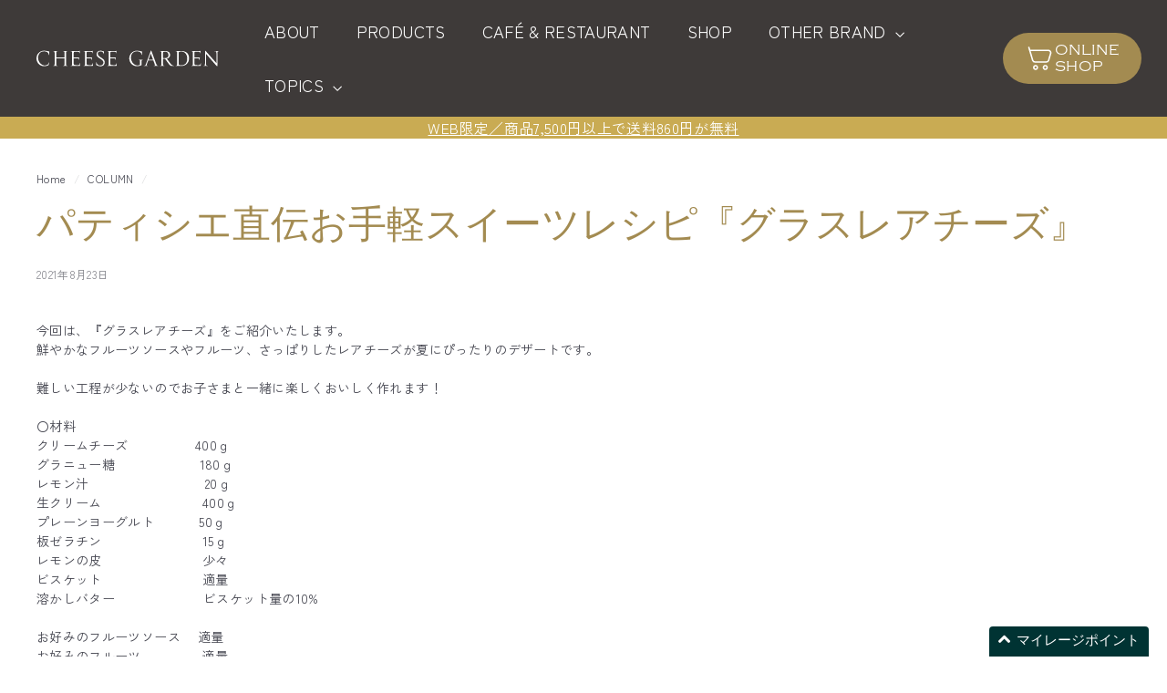

--- FILE ---
content_type: text/html; charset=utf-8
request_url: https://cheesegarden.jp/blogs/column/otegarurarecheese
body_size: 22363
content:















<!doctype html>
<html class="no-js" lang="ja" dir="ltr">
  <head>
    <meta charset="utf-8">
    <meta http-equiv="X-UA-Compatible" content="IE=edge,chrome=1">
    <meta name="viewport" content="width=device-width,initial-scale=1">
    <meta name="theme-color" content="#313652">
    <link rel="canonical" href="https://cheesegarden.jp/blogs/column/otegarurarecheese">
    <link rel="preconnect" href="https://fonts.shopifycdn.com" crossorigin>
    <link rel="dns-prefetch" href="https://ajax.googleapis.com">
    <link rel="dns-prefetch" href="https://maps.googleapis.com">
    <link rel="dns-prefetch" href="https://maps.gstatic.com">
    <link rel="stylesheet" href="https://use.typekit.net/szv3aiv.css"><link rel="shortcut icon" href="//cheesegarden.jp/cdn/shop/files/favicon_32x32.jpg?v=1613521273" type="image/png">
<title>パティシエ直伝お手軽スイーツレシピ『グラスレアチーズ』 &ndash; チーズガーデン</title>
<meta name="description" content="今回は、『グラスレアチーズ』をご紹介いたします。鮮やかなフルーツソースやフルーツ、さっぱりしたレアチーズが夏にぴったりのデザートです。難しい工程が少ないのでお子さまと一緒に楽しくおいしく作れます！〇材料クリームチーズ　　 　      400ｇグラニュー糖　                  180ｇレモン汁　                          20ｇ生クリーム　                      400ｇプレーンヨーグルト 　       50ｇ板ゼラチン　                      15ｇレモンの皮　                      少々ビスケット                ">
<meta property="og:site_name" content="チーズガーデン">
<meta property="og:url" content="https://cheesegarden.jp/blogs/column/otegarurarecheese">
<meta property="og:title" content="パティシエ直伝お手軽スイーツレシピ『グラスレアチーズ』">
<meta property="og:type" content="article">
<meta property="og:description" content="今回は、『グラスレアチーズ』をご紹介いたします。鮮やかなフルーツソースやフルーツ、さっぱりしたレアチーズが夏にぴったりのデザートです。難しい工程が少ないのでお子さまと一緒に楽しくおいしく作れます！〇材料クリームチーズ　　 　      400ｇグラニュー糖　                  180ｇレモン汁　                          20ｇ生クリーム　                      400ｇプレーンヨーグルト 　       50ｇ板ゼラチン　                      15ｇレモンの皮　                      少々ビスケット                     　 適量溶かしバター　                   ビスケット量の10%お好みのフルーツソース　 適量お好みのフルーツ　            適量〇作り方下準備:クリームチーズは常温に戻しておく。板ゼラチンを水でふやかし、溶かす。ビスケットを砕き、溶かしバターを混ぜる。1）クリームチーズをなめらかになるまでよく練り、グラニュー糖、プレーンヨーグルトを入れその都度よく混ぜる。さらにレモン汁とすりおろしたレモンの皮、ゼラチンをいれ、すぐによく混ぜる。2）7～8分立てした生クリームを加えさっくり混ぜる。3）ビスケット生地をサンドするようにグラスに生地を入れ、冷やし固める。4）最後にお好みのベリーソースやフルーツを飾る。POINT💡ソースは、冷凍ミックスベリー200ｇにグラニュー糖60ｇをまぶし、解凍後ひと煮立ちさせて完成！フルーツソースでアレンジの幅がとても広がります。皆さんのお好みのアレンジを見つけておうち時間を楽しんでください♪"><meta property="og:image" content="http://cheesegarden.jp/cdn/shop/articles/2_6e851c4b-afca-42c6-bbd8-6c1cbf4b7329.jpg?v=1629678312">
  <meta property="og:image:secure_url" content="https://cheesegarden.jp/cdn/shop/articles/2_6e851c4b-afca-42c6-bbd8-6c1cbf4b7329.jpg?v=1629678312">
  <meta property="og:image:width" content="737">
  <meta property="og:image:height" content="737"><meta name="twitter:site" content="@cheesegarden">
<meta name="twitter:card" content="summary_large_image">
<meta name="twitter:title" content="パティシエ直伝お手軽スイーツレシピ『グラスレアチーズ』">
<meta name="twitter:description" content="今回は、『グラスレアチーズ』をご紹介いたします。鮮やかなフルーツソースやフルーツ、さっぱりしたレアチーズが夏にぴったりのデザートです。難しい工程が少ないのでお子さまと一緒に楽しくおいしく作れます！〇材料クリームチーズ　　 　      400ｇグラニュー糖　                  180ｇレモン汁　                          20ｇ生クリーム　                      400ｇプレーンヨーグルト 　       50ｇ板ゼラチン　                      15ｇレモンの皮　                      少々ビスケット                     　 適量溶かしバター　                   ビスケット量の10%お好みのフルーツソース　 適量お好みのフルーツ　            適量〇作り方下準備:クリームチーズは常温に戻しておく。板ゼラチンを水でふやかし、溶かす。ビスケットを砕き、溶かしバターを混ぜる。1）クリームチーズをなめらかになるまでよく練り、グラニュー糖、プレーンヨーグルトを入れその都度よく混ぜる。さらにレモン汁とすりおろしたレモンの皮、ゼラチンをいれ、すぐによく混ぜる。2）7～8分立てした生クリームを加えさっくり混ぜる。3）ビスケット生地をサンドするようにグラスに生地を入れ、冷やし固める。4）最後にお好みのベリーソースやフルーツを飾る。POINT💡ソースは、冷凍ミックスベリー200ｇにグラニュー糖60ｇをまぶし、解凍後ひと煮立ちさせて完成！フルーツソースでアレンジの幅がとても広がります。皆さんのお好みのアレンジを見つけておうち時間を楽しんでください♪">

<style data-shopify>@font-face {
  font-family: Cormorant;
  font-weight: 400;
  font-style: normal;
  font-display: swap;
  src: url("//cheesegarden.jp/cdn/fonts/cormorant/cormorant_n4.bd66e8e0031690b46374315bd1c15a17a8dcd450.woff2") format("woff2"),
       url("//cheesegarden.jp/cdn/fonts/cormorant/cormorant_n4.e5604516683cb4cc166c001f2ff5f387255e3b45.woff") format("woff");
}

  @font-face {
  font-family: "Zen Kaku Gothic New";
  font-weight: 400;
  font-style: normal;
  font-display: swap;
  src: url("//cheesegarden.jp/cdn/fonts/zen_kaku_gothic_new/zenkakugothicnew_n4.04cfb790a87c2fa56f40f47191b8c05620cc5b9c.woff2") format("woff2"),
       url("//cheesegarden.jp/cdn/fonts/zen_kaku_gothic_new/zenkakugothicnew_n4.9496f4244fdde226f75f70707742d1f64ea52225.woff") format("woff");
}

  @font-face {
  font-family: "Shippori Mincho";
  font-weight: 400;
  font-style: normal;
  font-display: swap;
  src: url("//cheesegarden.jp/cdn/fonts/shippori_mincho/shipporimincho_n4.84f8b7ceff7f95df65cde9ab1ed190e83a4f5b7e.woff2") format("woff2"),
       url("//cheesegarden.jp/cdn/fonts/shippori_mincho/shipporimincho_n4.2a4eff622a8c9fcdc3c2b98b39815a9acc98b084.woff") format("woff");
}


  
  
  
</style><link href="//cheesegarden.jp/cdn/shop/t/48/assets/components.css?v=23588865534838672711729206348" rel="stylesheet" type="text/css" media="all" />

<style data-shopify>:root {
    --colorBody: #ffffff;
    --colorBodyAlpha05: rgba(255, 255, 255, 0.05);
    --colorBodyDim: #f2f2f2;

    --colorBorder: #efebeb;

    --colorBtnPrimary: #313652;
    --colorBtnPrimaryLight: #444b72;
    --colorBtnPrimaryDim: #272b42;
    --colorBtnPrimaryText: #ffffff;

    --colorCartDot: #ffffff;
    --colorCartDotText: #42434d;

    --colorFooter: #f9f9fb;
    --colorFooterBorder: #e8e8e1;
    --colorFooterText: #272831;

    --colorLink: #42434d;

    --colorModalBg: rgba(231, 231, 231, 0.6);

    --colorNav: #3e3a39;
    --colorNavSearch: #4b4d5e;
    --colorNavText: #ffffff;

    --colorPrice: #272831;

    --colorSaleTag: #ba4444;
    --colorSaleTagText: #ffffff;

    --colorScheme1Text: #272831;
    --colorScheme1Bg: #d3dac9;
    --colorScheme2Text: #ffffff;
    --colorScheme2Bg: #343643;
    --colorScheme3Text: #272831;
    --colorScheme3Bg: #efebeb;

    --colorTextBody: #42434d;
    --colorTextBodyAlpha005: rgba(66, 67, 77, 0.05);
    --colorTextBodyAlpha008: rgba(66, 67, 77, 0.08);
    --colorTextSavings: #ba4444;

    --colorToolbar: #272831;
    --colorToolbarText: #ffffff;

    --urlIcoSelect: url(//cheesegarden.jp/cdn/shop/t/48/assets/ico-select.svg);
    --urlSwirlSvg: url(//cheesegarden.jp/cdn/shop/t/48/assets/swirl.svg);

    --header-padding-bottom: 0;

    --pageTopPadding: 35px;
    --pageNarrow: 780px;
    --pageWidthPadding: 40px;
    --gridGutter: 22px;
    --indexSectionPadding: 60px;
    --sectionHeaderBottom: 40px;
    --collapsibleIconWidth: 12px;

    --sizeChartMargin: 30px 0;
    --sizeChartIconMargin: 5px;

    --newsletterReminderPadding: 20px 30px 20px 25px;

    --textFrameMargin: 10px;

    /*Shop Pay Installments*/
    --color-body-text: #42434d;
    --color-body: #ffffff;
    --color-bg: #ffffff;

    --typeHeaderPrimary: Cormorant;
    --typeHeaderFallback: serif;
    --typeHeaderSize: 42px;
    --typeHeaderWeight: 400;
    --typeHeaderLineHeight: 1.2;
    --typeHeaderSpacing: 0.0em;

    --typeBasePrimary:"Zen Kaku Gothic New";
    --typeBaseFallback:sans-serif;
    --typeBaseSize: 14px;
    --typeBaseWeight: 400;
    --typeBaseSpacing: 0.025em;
    --typeBaseLineHeight: 1.5;

    --typeSubheadingPrimary:"Shippori Mincho";

    --typeMenuPrimary: "Copperplate";

    --colorSmallImageBg: #ffffff;
    --colorSmallImageBgDark: #f7f7f7;
    --colorLargeImageBg: #e7e7e7;
    --colorLargeImageBgLight: #ffffff;

    --icon-strokeWidth: 3px;
    --icon-strokeLinejoin: round;

    
      --buttonRadius: 3px;
      --btnPadding: 11px 25px;
    

    
      --roundness: 20px;
    

    
      --gridThickness: 0;
    

    --productTileMargin: 0%;
    --collectionTileMargin: 17%;

    --swatchSize: 40px;
  }

  @media screen and (max-width: 768px) {
    :root {
      --pageTopPadding: 15px;
      --pageNarrow: 330px;
      --pageWidthPadding: 17px;
      --gridGutter: 16px;
      --indexSectionPadding: 40px;
      --sectionHeaderBottom: 25px;
      --collapsibleIconWidth: 10px;
      --textFrameMargin: 7px;
      --typeBaseSize: 12px;

      
        --roundness: 15px;
        --btnPadding: 9px 25px;
      
    }
  }</style><link href="//cheesegarden.jp/cdn/shop/t/48/assets/overrides.css?v=60663849942822194371729206346" rel="stylesheet" type="text/css" media="all" />
    <link href="//cheesegarden.jp/cdn/shop/t/48/assets/style.min.css?v=82492034861180657301734934485" rel="stylesheet" type="text/css" media="all" />
<style data-shopify>:root {
        --productGridPadding: 12px;
      }</style><script async crossorigin fetchpriority="high" src="/cdn/shopifycloud/importmap-polyfill/es-modules-shim.2.4.0.js"></script>
<script>
      document.documentElement.className = document.documentElement.className.replace('no-js', 'js');

      window.theme = window.theme || {};

      theme.settings = {
        themeName: 'Expanse',
        themeVersion: "5.2.4", // x-release-please-version
        isCustomerTemplate: true
      };
    </script><script type="importmap">
{
  "imports": {
    "@archetype-themes/scripts/config": "//cheesegarden.jp/cdn/shop/t/48/assets/config.js?v=46854268358620717621729206348",
    "@archetype-themes/scripts/helpers/a11y": "//cheesegarden.jp/cdn/shop/t/48/assets/a11y.js?v=146705825431690116351729206347",
    "@archetype-themes/scripts/helpers/ajax-renderer": "//cheesegarden.jp/cdn/shop/t/48/assets/ajax-renderer.js?v=7517952383981163841729206347",
    "@archetype-themes/scripts/helpers/cart": "//cheesegarden.jp/cdn/shop/t/48/assets/cart.js?v=75437256748844919541729206348",
    "@archetype-themes/scripts/helpers/currency": "//cheesegarden.jp/cdn/shop/t/48/assets/currency.js?v=30528371845530833611729206346",
    "@archetype-themes/scripts/helpers/library-loader": "//cheesegarden.jp/cdn/shop/t/48/assets/library-loader.js?v=156273567395030534951729206348",
    "@archetype-themes/scripts/helpers/section": "//cheesegarden.jp/cdn/shop/t/48/assets/section.js?v=132577235708517326151729206347",
    "@archetype-themes/scripts/helpers/utils": "//cheesegarden.jp/cdn/shop/t/48/assets/utils.js?v=125538862470536898921729206347",
    "@archetype-themes/scripts/helpers/vimeo": "//cheesegarden.jp/cdn/shop/t/48/assets/vimeo.js?v=24358449204266797831729206346",
    "@archetype-themes/scripts/helpers/youtube": "//cheesegarden.jp/cdn/shop/t/48/assets/youtube.js?v=65638137014896701821729206349",
    "@archetype-themes/scripts/modules/base-media": "//cheesegarden.jp/cdn/shop/t/48/assets/base-media.js?v=158686823065200144011729206348",
    "@archetype-themes/scripts/modules/cart-drawer": "//cheesegarden.jp/cdn/shop/t/48/assets/cart-drawer.js?v=39144208120912492021729206579",
    "@archetype-themes/scripts/modules/cart-form": "//cheesegarden.jp/cdn/shop/t/48/assets/cart-form.js?v=141015656942547512511729206346",
    "@archetype-themes/scripts/modules/collection-sidebar": "//cheesegarden.jp/cdn/shop/t/48/assets/collection-sidebar.js?v=32046460992339877421729206348",
    "@archetype-themes/scripts/modules/disclosure": "//cheesegarden.jp/cdn/shop/t/48/assets/disclosure.js?v=182459945533096787091729206346",
    "@archetype-themes/scripts/modules/drawers": "//cheesegarden.jp/cdn/shop/t/48/assets/drawers.js?v=107619225559659722991729206348",
    "@archetype-themes/scripts/modules/header-nav": "//cheesegarden.jp/cdn/shop/t/48/assets/header-nav.js?v=130288449627393218461729206347",
    "@archetype-themes/scripts/modules/modal": "//cheesegarden.jp/cdn/shop/t/48/assets/modal.js?v=102967538291486637721729206348",
    "@archetype-themes/scripts/modules/parallax": "//cheesegarden.jp/cdn/shop/t/48/assets/parallax.js?v=52940338558575531261729206349",
    "@archetype-themes/scripts/modules/photoswipe": "//cheesegarden.jp/cdn/shop/t/48/assets/photoswipe.js?v=61950094564222720771729206347",
    "@archetype-themes/scripts/modules/product-media": "//cheesegarden.jp/cdn/shop/t/48/assets/product-media.js?v=114769602821602274331729206348",
    "@archetype-themes/scripts/modules/product-recommendations": "//cheesegarden.jp/cdn/shop/t/48/assets/product-recommendations.js?v=129269900080061478331729206348",
    "@archetype-themes/scripts/modules/quantity-selector": "//cheesegarden.jp/cdn/shop/t/48/assets/quantity-selector.js?v=5518425597956516751729206347",
    "@archetype-themes/scripts/modules/slideshow": "//cheesegarden.jp/cdn/shop/t/48/assets/slideshow.js?v=156838720240918166541729206347",
    "@archetype-themes/scripts/modules/swatches": "//cheesegarden.jp/cdn/shop/t/48/assets/swatches.js?v=115748111205220542111729206346",
    "@archetype-themes/scripts/modules/video-modal": "//cheesegarden.jp/cdn/shop/t/48/assets/video-modal.js?v=124352799055401291551729206347",
    "@archetype-themes/scripts/modules/video-section": "//cheesegarden.jp/cdn/shop/t/48/assets/video-section.js?v=145713833504631471951729206347",
    "@archetype-themes/scripts/vendors/flickity": "//cheesegarden.jp/cdn/shop/t/48/assets/flickity.js?v=144376614648444948171729206347",
    "@archetype-themes/scripts/vendors/flickity-fade": "//cheesegarden.jp/cdn/shop/t/48/assets/flickity-fade.js?v=151768845016003842921729206346",
    "@archetype-themes/scripts/vendors/in-view": "//cheesegarden.jp/cdn/shop/t/48/assets/in-view.js?v=124859139038447028371729206347",
    "@archetype-themes/scripts/vendors/photoswipe-ui-default.min": "//cheesegarden.jp/cdn/shop/t/48/assets/photoswipe-ui-default.min.js?v=36102812715426724251729206347",
    "@archetype-themes/scripts/vendors/photoswipe.min": "//cheesegarden.jp/cdn/shop/t/48/assets/photoswipe.min.js?v=9794040944707490151729206347",
    "@archetype-themes/utils/pubsub": "//cheesegarden.jp/cdn/shop/t/48/assets/pubsub.js?v=133006050037748302171729206347",
    "@archetype-themes/utils/script-loader": "//cheesegarden.jp/cdn/shop/t/48/assets/script-loader.js?v=25126702851678854941729206346",
    "components/announcement-bar": "//cheesegarden.jp/cdn/shop/t/48/assets/announcement-bar.js?v=130357584752841676451729206347",
    "components/block-buy-buttons": "//cheesegarden.jp/cdn/shop/t/48/assets/block-buy-buttons.js?v=17898908511072686421729206578",
    "components/block-price": "//cheesegarden.jp/cdn/shop/t/48/assets/block-price.js?v=163350562479400801831729206347",
    "components/block-variant-picker": "//cheesegarden.jp/cdn/shop/t/48/assets/block-variant-picker.js?v=55141893821538768491729206349",
    "components/collapsible": "//cheesegarden.jp/cdn/shop/t/48/assets/collapsible.js?v=155419906067739637921729206348",
    "components/gift-card-recipient-form": "//cheesegarden.jp/cdn/shop/t/48/assets/gift-card-recipient-form.js?v=64755253772159527141729206348",
    "components/header-mobile-nav": "//cheesegarden.jp/cdn/shop/t/48/assets/header-mobile-nav.js?v=174122743271652191501729649928",
    "components/item-grid": "//cheesegarden.jp/cdn/shop/t/48/assets/item-grid.js?v=152639846473000520891729206347",
    "components/newsletter-reminder": "//cheesegarden.jp/cdn/shop/t/48/assets/newsletter-reminder.js?v=90617379688067204021729206347",
    "components/predictive-search": "//cheesegarden.jp/cdn/shop/t/48/assets/predictive-search.js?v=125633826981499254571729206347",
    "components/price-range": "//cheesegarden.jp/cdn/shop/t/48/assets/price-range.js?v=123052969041133689781729206347",
    "components/product-images": "//cheesegarden.jp/cdn/shop/t/48/assets/product-images.js?v=88344245524099105901729206348",
    "components/product-inventory": "//cheesegarden.jp/cdn/shop/t/48/assets/product-inventory.js?v=52642964346898521011729206348",
    "components/quick-add": "//cheesegarden.jp/cdn/shop/t/48/assets/quick-add.js?v=153468363738513771401729206347",
    "components/quick-shop": "//cheesegarden.jp/cdn/shop/t/48/assets/quick-shop.js?v=97897957291450767481729206346",
    "components/rte": "//cheesegarden.jp/cdn/shop/t/48/assets/rte.js?v=181885037864920336431729206349",
    "components/section-advanced-accordion": "//cheesegarden.jp/cdn/shop/t/48/assets/section-advanced-accordion.js?v=160203125380940052601729206348",
    "components/section-age-verification-popup": "//cheesegarden.jp/cdn/shop/t/48/assets/section-age-verification-popup.js?v=70734405310605133951729206346",
    "components/section-background-image-text": "//cheesegarden.jp/cdn/shop/t/48/assets/section-background-image-text.js?v=17382720343615129641729206348",
    "components/section-collection-header": "//cheesegarden.jp/cdn/shop/t/48/assets/section-collection-header.js?v=81681564589283490831729206347",
    "components/section-countdown": "//cheesegarden.jp/cdn/shop/t/48/assets/section-countdown.js?v=109956453145979029921729206348",
    "components/section-footer": "//cheesegarden.jp/cdn/shop/t/48/assets/section-footer.js?v=164218822520813513031729206348",
    "components/section-header": "//cheesegarden.jp/cdn/shop/t/48/assets/section-header.js?v=28097016416015716271729206581",
    "components/section-hotspots": "//cheesegarden.jp/cdn/shop/t/48/assets/section-hotspots.js?v=176317069189202021961729206347",
    "components/section-image-compare": "//cheesegarden.jp/cdn/shop/t/48/assets/section-image-compare.js?v=14228108873992596151729206348",
    "components/section-main-cart": "//cheesegarden.jp/cdn/shop/t/48/assets/section-main-cart.js?v=112925653898238753791729206348",
    "components/section-map": "//cheesegarden.jp/cdn/shop/t/48/assets/section-map.js?v=8045789484266781521729206348",
    "components/section-more-products-vendor": "//cheesegarden.jp/cdn/shop/t/48/assets/section-more-products-vendor.js?v=159549355731084264781729206347",
    "components/section-newsletter-popup": "//cheesegarden.jp/cdn/shop/t/48/assets/section-newsletter-popup.js?v=105940320737649261751729206347",
    "components/section-password-header": "//cheesegarden.jp/cdn/shop/t/48/assets/section-password-header.js?v=113265428254908848341729206349",
    "components/section-recently-viewed": "//cheesegarden.jp/cdn/shop/t/48/assets/section-recently-viewed.js?v=71380856058705518961729206347",
    "components/section-testimonials": "//cheesegarden.jp/cdn/shop/t/48/assets/section-testimonials.js?v=99252732340278527291729206347",
    "components/section-toolbar": "//cheesegarden.jp/cdn/shop/t/48/assets/section-toolbar.js?v=138777767681444653671729206348",
    "components/store-availability": "//cheesegarden.jp/cdn/shop/t/48/assets/store-availability.js?v=63703472421863417921729206346",
    "components/tool-tip": "//cheesegarden.jp/cdn/shop/t/48/assets/tool-tip.js?v=90403548259094193031729206347",
    "components/tool-tip-trigger": "//cheesegarden.jp/cdn/shop/t/48/assets/tool-tip-trigger.js?v=140183424560662924111729206347",
    "components/variant-sku": "//cheesegarden.jp/cdn/shop/t/48/assets/variant-sku.js?v=177336021623114299181729206346",
    "components/video-media": "//cheesegarden.jp/cdn/shop/t/48/assets/video-media.js?v=73971623221435132531729206348",
    "js-cookie": "//cheesegarden.jp/cdn/shop/t/48/assets/js.cookie.mjs?v=38015963105781969301729206347",
    "nouislider": "//cheesegarden.jp/cdn/shop/t/48/assets/nouislider.js?v=100438778919154896961729206347"
  }
}
</script>
<script>
  if (!(HTMLScriptElement.supports && HTMLScriptElement.supports('importmap'))) {
    const el = document.createElement('script')
    el.async = true
    el.src = "//cheesegarden.jp/cdn/shop/t/48/assets/es-module-shims.min.js?v=3197203922110785981729206347"
    document.head.appendChild(el)
  }
</script>

<script type="module" src="//cheesegarden.jp/cdn/shop/t/48/assets/is-land.min.js?v=92343381495565747271729206347"></script>



<script type="module">
  try {
    const importMap = document.querySelector('script[type="importmap"]')
    const importMapJson = JSON.parse(importMap.textContent)
    const importMapModules = Object.values(importMapJson.imports)
    for (let i = 0; i < importMapModules.length; i++) {
      const link = document.createElement('link')
      link.rel = 'modulepreload'
      link.href = importMapModules[i]
      document.head.appendChild(link)
    }
  } catch (e) {
    console.error(e)
  }
</script>

  <script>window.performance && window.performance.mark && window.performance.mark('shopify.content_for_header.start');</script><meta name="google-site-verification" content="uByunNxNnaUnQFa_Zz_l1cVNgUalQDBLnLjJ-pykLrQ">
<meta name="google-site-verification" content="nHTswlc9wO2TVNrPgTwocw0k4p75bOdUwnA_7rcAvcc">
<meta id="shopify-digital-wallet" name="shopify-digital-wallet" content="/9465430121/digital_wallets/dialog">
<link rel="alternate" type="application/atom+xml" title="Feed" href="/blogs/column.atom" />
<script async="async" src="/checkouts/internal/preloads.js?locale=ja-JP"></script>
<script id="shopify-features" type="application/json">{"accessToken":"1093f0db2935c8288e2d6b1ba770baae","betas":["rich-media-storefront-analytics"],"domain":"cheesegarden.jp","predictiveSearch":false,"shopId":9465430121,"locale":"ja"}</script>
<script>var Shopify = Shopify || {};
Shopify.shop = "cheesegarden-admin.myshopify.com";
Shopify.locale = "ja";
Shopify.currency = {"active":"JPY","rate":"1.0"};
Shopify.country = "JP";
Shopify.theme = {"name":"shopify-theme-cheesegarden\/production","id":145448960212,"schema_name":"Expanse","schema_version":"5.2.4","theme_store_id":null,"role":"main"};
Shopify.theme.handle = "null";
Shopify.theme.style = {"id":null,"handle":null};
Shopify.cdnHost = "cheesegarden.jp/cdn";
Shopify.routes = Shopify.routes || {};
Shopify.routes.root = "/";</script>
<script type="module">!function(o){(o.Shopify=o.Shopify||{}).modules=!0}(window);</script>
<script>!function(o){function n(){var o=[];function n(){o.push(Array.prototype.slice.apply(arguments))}return n.q=o,n}var t=o.Shopify=o.Shopify||{};t.loadFeatures=n(),t.autoloadFeatures=n()}(window);</script>
<script id="shop-js-analytics" type="application/json">{"pageType":"article"}</script>
<script defer="defer" async type="module" src="//cheesegarden.jp/cdn/shopifycloud/shop-js/modules/v2/client.init-shop-cart-sync_DqFKpOB3.ja.esm.js"></script>
<script defer="defer" async type="module" src="//cheesegarden.jp/cdn/shopifycloud/shop-js/modules/v2/chunk.common_yUtp6EQ1.esm.js"></script>
<script type="module">
  await import("//cheesegarden.jp/cdn/shopifycloud/shop-js/modules/v2/client.init-shop-cart-sync_DqFKpOB3.ja.esm.js");
await import("//cheesegarden.jp/cdn/shopifycloud/shop-js/modules/v2/chunk.common_yUtp6EQ1.esm.js");

  window.Shopify.SignInWithShop?.initShopCartSync?.({"fedCMEnabled":true,"windoidEnabled":true});

</script>
<script>(function() {
  var isLoaded = false;
  function asyncLoad() {
    if (isLoaded) return;
    isLoaded = true;
    var urls = ["\/\/www.powr.io\/powr.js?powr-token=cheesegarden-admin.myshopify.com\u0026external-type=shopify\u0026shop=cheesegarden-admin.myshopify.com","https:\/\/na.shgcdn3.com\/collector.js?shop=cheesegarden-admin.myshopify.com","\/\/d1liekpayvooaz.cloudfront.net\/apps\/customizery\/customizery.js?shop=cheesegarden-admin.myshopify.com","\/\/staticw2.yotpo.com\/O0QXBmicnj6m56XmHeaGhrwyqobSBMeL5pkdb2Nt\/widget.js?shop=cheesegarden-admin.myshopify.com","https:\/\/chimpstatic.com\/mcjs-connected\/js\/users\/0d238ddc9aa684b5ea29ae5c1\/c370a708fe21a2743b633f133.js?shop=cheesegarden-admin.myshopify.com","https:\/\/gift-script-pr.pages.dev\/script.js?shop=cheesegarden-admin.myshopify.com","https:\/\/documents-app.mixlogue.jp\/scripts\/ue87f9sf8e7rd.min.js?shop=cheesegarden-admin.myshopify.com","https:\/\/delivery-date-and-time-picker.amp.tokyo\/script_tags\/cart_attributes.js?shop=cheesegarden-admin.myshopify.com"];
    for (var i = 0; i < urls.length; i++) {
      var s = document.createElement('script');
      s.type = 'text/javascript';
      s.async = true;
      s.src = urls[i];
      var x = document.getElementsByTagName('script')[0];
      x.parentNode.insertBefore(s, x);
    }
  };
  if(window.attachEvent) {
    window.attachEvent('onload', asyncLoad);
  } else {
    window.addEventListener('load', asyncLoad, false);
  }
})();</script>
<script id="__st">var __st={"a":9465430121,"offset":32400,"reqid":"dca2bf08-39c0-4acd-a6c8-85e7077c2b86-1762606464","pageurl":"cheesegarden.jp\/blogs\/column\/otegarurarecheese","s":"articles-556934365369","u":"72a63d08b7cf","p":"article","rtyp":"article","rid":556934365369};</script>
<script>window.ShopifyPaypalV4VisibilityTracking = true;</script>
<script id="captcha-bootstrap">!function(){'use strict';const t='contact',e='account',n='new_comment',o=[[t,t],['blogs',n],['comments',n],[t,'customer']],c=[[e,'customer_login'],[e,'guest_login'],[e,'recover_customer_password'],[e,'create_customer']],r=t=>t.map((([t,e])=>`form[action*='/${t}']:not([data-nocaptcha='true']) input[name='form_type'][value='${e}']`)).join(','),a=t=>()=>t?[...document.querySelectorAll(t)].map((t=>t.form)):[];function s(){const t=[...o],e=r(t);return a(e)}const i='password',u='form_key',d=['recaptcha-v3-token','g-recaptcha-response','h-captcha-response',i],f=()=>{try{return window.sessionStorage}catch{return}},m='__shopify_v',_=t=>t.elements[u];function p(t,e,n=!1){try{const o=window.sessionStorage,c=JSON.parse(o.getItem(e)),{data:r}=function(t){const{data:e,action:n}=t;return t[m]||n?{data:e,action:n}:{data:t,action:n}}(c);for(const[e,n]of Object.entries(r))t.elements[e]&&(t.elements[e].value=n);n&&o.removeItem(e)}catch(o){console.error('form repopulation failed',{error:o})}}const l='form_type',E='cptcha';function T(t){t.dataset[E]=!0}const w=window,h=w.document,L='Shopify',v='ce_forms',y='captcha';let A=!1;((t,e)=>{const n=(g='f06e6c50-85a8-45c8-87d0-21a2b65856fe',I='https://cdn.shopify.com/shopifycloud/storefront-forms-hcaptcha/ce_storefront_forms_captcha_hcaptcha.v1.5.2.iife.js',D={infoText:'hCaptchaによる保護',privacyText:'プライバシー',termsText:'利用規約'},(t,e,n)=>{const o=w[L][v],c=o.bindForm;if(c)return c(t,g,e,D).then(n);var r;o.q.push([[t,g,e,D],n]),r=I,A||(h.body.append(Object.assign(h.createElement('script'),{id:'captcha-provider',async:!0,src:r})),A=!0)});var g,I,D;w[L]=w[L]||{},w[L][v]=w[L][v]||{},w[L][v].q=[],w[L][y]=w[L][y]||{},w[L][y].protect=function(t,e){n(t,void 0,e),T(t)},Object.freeze(w[L][y]),function(t,e,n,w,h,L){const[v,y,A,g]=function(t,e,n){const i=e?o:[],u=t?c:[],d=[...i,...u],f=r(d),m=r(i),_=r(d.filter((([t,e])=>n.includes(e))));return[a(f),a(m),a(_),s()]}(w,h,L),I=t=>{const e=t.target;return e instanceof HTMLFormElement?e:e&&e.form},D=t=>v().includes(t);t.addEventListener('submit',(t=>{const e=I(t);if(!e)return;const n=D(e)&&!e.dataset.hcaptchaBound&&!e.dataset.recaptchaBound,o=_(e),c=g().includes(e)&&(!o||!o.value);(n||c)&&t.preventDefault(),c&&!n&&(function(t){try{if(!f())return;!function(t){const e=f();if(!e)return;const n=_(t);if(!n)return;const o=n.value;o&&e.removeItem(o)}(t);const e=Array.from(Array(32),(()=>Math.random().toString(36)[2])).join('');!function(t,e){_(t)||t.append(Object.assign(document.createElement('input'),{type:'hidden',name:u})),t.elements[u].value=e}(t,e),function(t,e){const n=f();if(!n)return;const o=[...t.querySelectorAll(`input[type='${i}']`)].map((({name:t})=>t)),c=[...d,...o],r={};for(const[a,s]of new FormData(t).entries())c.includes(a)||(r[a]=s);n.setItem(e,JSON.stringify({[m]:1,action:t.action,data:r}))}(t,e)}catch(e){console.error('failed to persist form',e)}}(e),e.submit())}));const S=(t,e)=>{t&&!t.dataset[E]&&(n(t,e.some((e=>e===t))),T(t))};for(const o of['focusin','change'])t.addEventListener(o,(t=>{const e=I(t);D(e)&&S(e,y())}));const B=e.get('form_key'),M=e.get(l),P=B&&M;t.addEventListener('DOMContentLoaded',(()=>{const t=y();if(P)for(const e of t)e.elements[l].value===M&&p(e,B);[...new Set([...A(),...v().filter((t=>'true'===t.dataset.shopifyCaptcha))])].forEach((e=>S(e,t)))}))}(h,new URLSearchParams(w.location.search),n,t,e,['guest_login'])})(!0,!0)}();</script>
<script integrity="sha256-52AcMU7V7pcBOXWImdc/TAGTFKeNjmkeM1Pvks/DTgc=" data-source-attribution="shopify.loadfeatures" defer="defer" src="//cheesegarden.jp/cdn/shopifycloud/storefront/assets/storefront/load_feature-81c60534.js" crossorigin="anonymous"></script>
<script data-source-attribution="shopify.dynamic_checkout.dynamic.init">var Shopify=Shopify||{};Shopify.PaymentButton=Shopify.PaymentButton||{isStorefrontPortableWallets:!0,init:function(){window.Shopify.PaymentButton.init=function(){};var t=document.createElement("script");t.src="https://cheesegarden.jp/cdn/shopifycloud/portable-wallets/latest/portable-wallets.ja.js",t.type="module",document.head.appendChild(t)}};
</script>
<script data-source-attribution="shopify.dynamic_checkout.buyer_consent">
  function portableWalletsHideBuyerConsent(e){var t=document.getElementById("shopify-buyer-consent"),n=document.getElementById("shopify-subscription-policy-button");t&&n&&(t.classList.add("hidden"),t.setAttribute("aria-hidden","true"),n.removeEventListener("click",e))}function portableWalletsShowBuyerConsent(e){var t=document.getElementById("shopify-buyer-consent"),n=document.getElementById("shopify-subscription-policy-button");t&&n&&(t.classList.remove("hidden"),t.removeAttribute("aria-hidden"),n.addEventListener("click",e))}window.Shopify?.PaymentButton&&(window.Shopify.PaymentButton.hideBuyerConsent=portableWalletsHideBuyerConsent,window.Shopify.PaymentButton.showBuyerConsent=portableWalletsShowBuyerConsent);
</script>
<script data-source-attribution="shopify.dynamic_checkout.cart.bootstrap">document.addEventListener("DOMContentLoaded",(function(){function t(){return document.querySelector("shopify-accelerated-checkout-cart, shopify-accelerated-checkout")}if(t())Shopify.PaymentButton.init();else{new MutationObserver((function(e,n){t()&&(Shopify.PaymentButton.init(),n.disconnect())})).observe(document.body,{childList:!0,subtree:!0})}}));
</script>

<script>window.performance && window.performance.mark && window.performance.mark('shopify.content_for_header.end');</script>
  





  <script type="text/javascript">
    
      window.__shgMoneyFormat = window.__shgMoneyFormat || {"JPY":{"currency":"JPY","currency_symbol":"¥","currency_symbol_location":"left","decimal_places":0,"decimal_separator":".","thousands_separator":","}};
    
    window.__shgCurrentCurrencyCode = window.__shgCurrentCurrencyCode || {
      currency: "JPY",
      currency_symbol: "¥",
      decimal_separator: ".",
      thousands_separator: ",",
      decimal_places: 2,
      currency_symbol_location: "left"
    };
  </script>




    <script src="//cheesegarden.jp/cdn/shop/t/48/assets/theme.js?v=77167323714411244521729206347" defer="defer"></script>
    <link
      rel="stylesheet"
      href="https://cdn.jsdelivr.net/npm/swiper@11/swiper-bundle.min.css"
    />

    <script src="https://cdn.jsdelivr.net/npm/swiper@11/swiper-bundle.min.js"></script>
  
  

<script type="text/javascript">
  
    window.SHG_CUSTOMER = null;
  
</script>








    <script src="//d1liekpayvooaz.cloudfront.net/apps/customizery/customizery.js?shop=cheesegarden-admin.myshopify.com"></script>
    
<!-- BEGIN app block: shopify://apps/order-limits/blocks/ruffruff-order-limits/56fb9d8f-3621-4732-8425-5c64262bef41 --><!-- BEGIN app snippet: settings-json -->
<style data-shopify>
  .ruffruff-order-limits__product-messages {
    background-color: #FFFFFF !important;
    border: 1px solid #d6b54b !important;
    color: #484848 !important;
  }
</style>

<!-- cached at 1762606465 -->
<script id='ruffruff-order-limits-settings-json' type='application/json'>{"alertMessageModalEnabled": true,"productMessagePosition": "below"}</script>
<!-- END app snippet --><!-- BEGIN app snippet: product-quantity-rules-json -->
<!-- cached at 1762606465 -->
<script id='ruffruff-order-limits-product-quantity-rules-json' type='application/json'>[]</script>
<!-- END app snippet --><!-- BEGIN app snippet: price-rules-json -->
<!-- cached at 1762606465 -->
<script id='ruffruff-order-limits-price-rules-json' type='application/json'>[]</script>
<!-- END app snippet --><!-- BEGIN app snippet: bundle-rules-json -->
<!-- cached at 1762606465 -->
<script id='ruffruff-order-limits-bundle-rules-json' type='application/json'>[{"collectionIds": [],"eligibleItems": "products","id": "126090969300","productIds": ["8973710754004"],"productMessage": "","productTags": [],"productVariantIds": []},{"collectionIds": [],"eligibleItems": "products","id": "126091002068","productIds": ["8973711409364"],"productMessage": "","productTags": [],"productVariantIds": []},{"collectionIds": [],"eligibleItems": "products","id": "126091067604","productIds": ["8973712359636"],"productMessage": "","productTags": [],"productVariantIds": []},{"collectionIds": [],"eligibleItems": "products","id": "126090641620","productIds": ["8973683491028"],"productMessage": "","productTags": [],"productVariantIds": []},{"collectionIds": [],"eligibleItems": "products","id": "126090772692","productIds": ["8973690896596"],"productMessage": "","productTags": [],"productVariantIds": []},{"collectionIds": [],"eligibleItems": "products","id": "126090805460","productIds": ["8973694763220"],"productMessage": "","productTags": [],"productVariantIds": []},{"collectionIds": [],"eligibleItems": "products","id": "126090838228","productIds": ["8973697515732"],"productMessage": "","productTags": [],"productVariantIds": []},{"collectionIds": [],"eligibleItems": "products","id": "126090870996","productIds": ["8973706494164"],"productMessage": "","productTags": [],"productVariantIds": []},{"collectionIds": [],"eligibleItems": "products","id": "126090903764","productIds": ["8973708329172"],"productMessage": "","productTags": [],"productVariantIds": []},{"collectionIds": [],"eligibleItems": "products","id": "126090936532","productIds": ["8973709705428"],"productMessage": "","productTags": [],"productVariantIds": []},{"collectionIds": ["443270955220"],"eligibleItems": "collections","id": "105777529044","productIds": [],"productMessage": "","productTags": [],"productVariantIds": []},{"collectionIds": ["442827538644"],"eligibleItems": "collections","id": "105777561812","productIds": [],"productMessage": "","productTags": [],"productVariantIds": []}]</script>
<!-- END app snippet --><!-- BEGIN app snippet: customer-rules-json -->
<!-- cached at 1762606465 -->
<script id='ruffruff-order-limits-customer-rules-json' type='application/json'>[]</script>
<!-- END app snippet --><!-- BEGIN app snippet: vite-tag -->


<!-- END app snippet --><!-- BEGIN app snippet: vite-tag -->


  <script src="https://cdn.shopify.com/extensions/019a56e0-b018-73ee-9fa4-f4bea4a67074/ruffruff-order-limits-124/assets/entry-CMTXam0N.js" type="module" crossorigin="anonymous"></script>
  <link href="//cdn.shopify.com/extensions/019a56e0-b018-73ee-9fa4-f4bea4a67074/ruffruff-order-limits-124/assets/entry-eUVkEetz.css" rel="stylesheet" type="text/css" media="all" />

<!-- END app snippet -->
<!-- END app block --><!-- BEGIN app block: shopify://apps/yotpo-product-reviews/blocks/settings/eb7dfd7d-db44-4334-bc49-c893b51b36cf -->


  <script type="text/javascript" src="https://cdn-widgetsrepository.yotpo.com/v1/loader/O0QXBmicnj6m56XmHeaGhrwyqobSBMeL5pkdb2Nt?languageCode=ja" async></script>



  
<!-- END app block --><!-- BEGIN app block: shopify://apps/loyalty-rewards-and-referrals/blocks/embed-main/6f172e67-4106-4ac0-89c5-b32a069b3101 -->

<style
  type='text/css'
  data-lion-app-styles='main'
  data-lion-app-styles-settings='{&quot;primary_color&quot;:&quot;#4d384b&quot;,&quot;secondary_color&quot;:&quot;#126bbf&quot;,&quot;icon_color&quot;:&quot;#126bbf&quot;,&quot;button_size&quot;:&quot;medium&quot;,&quot;button_border_radius&quot;:4,&quot;button_primary_background_color&quot;:&quot;#4d384b&quot;,&quot;button_primary_text_color&quot;:&quot;#ffffff&quot;,&quot;button_neutral_background_color&quot;:&quot;#757575&quot;,&quot;button_neutral_text_color&quot;:&quot;#ffffff&quot;}'
></style>


<!-- END app block --><!-- BEGIN app block: shopify://apps/loyalty-rewards-and-referrals/blocks/embed-sdk/6f172e67-4106-4ac0-89c5-b32a069b3101 -->

<style
  type='text/css'
  data-lion-app-styles='main'
  data-lion-app-styles-settings='{&quot;disableBundledCSS&quot;:false,&quot;disableBundledFonts&quot;:false,&quot;useClassIsolator&quot;:false}'
></style>

<!-- loyaltylion.snippet.version=06c7ae02a4+7391 -->

<script>
  
  !function(t,n){function o(n){var o=t.getElementsByTagName("script")[0],i=t.createElement("script");i.src=n,i.crossOrigin="",o.parentNode.insertBefore(i,o)}if(!n.isLoyaltyLion){window.loyaltylion=n,void 0===window.lion&&(window.lion=n),n.version=2,n.isLoyaltyLion=!0;var i=new Date,e=i.getFullYear().toString()+i.getMonth().toString()+i.getDate().toString();o("https://sdk.loyaltylion.net/static/2/loader.js?t="+e);var r=!1;n.init=function(t){if(r)throw new Error("Cannot call lion.init more than once");r=!0;var a=n._token=t.token;if(!a)throw new Error("Token must be supplied to lion.init");for(var l=[],s="_push configure bootstrap shutdown on removeListener authenticateCustomer".split(" "),c=0;c<s.length;c+=1)!function(t,n){t[n]=function(){l.push([n,Array.prototype.slice.call(arguments,0)])}}(n,s[c]);o("https://sdk.loyaltylion.net/sdk/start/"+a+".js?t="+e+i.getHours().toString()),n._initData=t,n._buffer=l}}}(document,window.loyaltylion||[]);

  
    
      loyaltylion.init(
        { token: "a1ad051ac819af1ff451eef9040a831d" }
      );
    
  

  loyaltylion.configure({
    disableBundledCSS: false,
    disableBundledFonts: false,
    useClassIsolator: false,
  })

  
</script>



<!-- END app block --><!-- BEGIN app block: shopify://apps/all-in-gift/blocks/embed/14c78036-27a0-4098-a9e3-c3f1525dedff --><script id='huckleberry-all-in-gift-embed-script' type="text/javascript" src="https://gift-script-pr.pages.dev/script.js?shop=cheesegarden-admin.myshopify.com" defer></script>
<!-- END app block --><!-- BEGIN app block: shopify://apps/yotpo-product-reviews/blocks/reviews_tab/eb7dfd7d-db44-4334-bc49-c893b51b36cf -->



<!-- END app block --><link href="https://monorail-edge.shopifysvc.com" rel="dns-prefetch">
<script>(function(){if ("sendBeacon" in navigator && "performance" in window) {try {var session_token_from_headers = performance.getEntriesByType('navigation')[0].serverTiming.find(x => x.name == '_s').description;} catch {var session_token_from_headers = undefined;}var session_cookie_matches = document.cookie.match(/_shopify_s=([^;]*)/);var session_token_from_cookie = session_cookie_matches && session_cookie_matches.length === 2 ? session_cookie_matches[1] : "";var session_token = session_token_from_headers || session_token_from_cookie || "";function handle_abandonment_event(e) {var entries = performance.getEntries().filter(function(entry) {return /monorail-edge.shopifysvc.com/.test(entry.name);});if (!window.abandonment_tracked && entries.length === 0) {window.abandonment_tracked = true;var currentMs = Date.now();var navigation_start = performance.timing.navigationStart;var payload = {shop_id: 9465430121,url: window.location.href,navigation_start,duration: currentMs - navigation_start,session_token,page_type: "article"};window.navigator.sendBeacon("https://monorail-edge.shopifysvc.com/v1/produce", JSON.stringify({schema_id: "online_store_buyer_site_abandonment/1.1",payload: payload,metadata: {event_created_at_ms: currentMs,event_sent_at_ms: currentMs}}));}}window.addEventListener('pagehide', handle_abandonment_event);}}());</script>
<script id="web-pixels-manager-setup">(function e(e,d,r,n,o){if(void 0===o&&(o={}),!Boolean(null===(a=null===(i=window.Shopify)||void 0===i?void 0:i.analytics)||void 0===a?void 0:a.replayQueue)){var i,a;window.Shopify=window.Shopify||{};var t=window.Shopify;t.analytics=t.analytics||{};var s=t.analytics;s.replayQueue=[],s.publish=function(e,d,r){return s.replayQueue.push([e,d,r]),!0};try{self.performance.mark("wpm:start")}catch(e){}var l=function(){var e={modern:/Edge?\/(1{2}[4-9]|1[2-9]\d|[2-9]\d{2}|\d{4,})\.\d+(\.\d+|)|Firefox\/(1{2}[4-9]|1[2-9]\d|[2-9]\d{2}|\d{4,})\.\d+(\.\d+|)|Chrom(ium|e)\/(9{2}|\d{3,})\.\d+(\.\d+|)|(Maci|X1{2}).+ Version\/(15\.\d+|(1[6-9]|[2-9]\d|\d{3,})\.\d+)([,.]\d+|)( \(\w+\)|)( Mobile\/\w+|) Safari\/|Chrome.+OPR\/(9{2}|\d{3,})\.\d+\.\d+|(CPU[ +]OS|iPhone[ +]OS|CPU[ +]iPhone|CPU IPhone OS|CPU iPad OS)[ +]+(15[._]\d+|(1[6-9]|[2-9]\d|\d{3,})[._]\d+)([._]\d+|)|Android:?[ /-](13[3-9]|1[4-9]\d|[2-9]\d{2}|\d{4,})(\.\d+|)(\.\d+|)|Android.+Firefox\/(13[5-9]|1[4-9]\d|[2-9]\d{2}|\d{4,})\.\d+(\.\d+|)|Android.+Chrom(ium|e)\/(13[3-9]|1[4-9]\d|[2-9]\d{2}|\d{4,})\.\d+(\.\d+|)|SamsungBrowser\/([2-9]\d|\d{3,})\.\d+/,legacy:/Edge?\/(1[6-9]|[2-9]\d|\d{3,})\.\d+(\.\d+|)|Firefox\/(5[4-9]|[6-9]\d|\d{3,})\.\d+(\.\d+|)|Chrom(ium|e)\/(5[1-9]|[6-9]\d|\d{3,})\.\d+(\.\d+|)([\d.]+$|.*Safari\/(?![\d.]+ Edge\/[\d.]+$))|(Maci|X1{2}).+ Version\/(10\.\d+|(1[1-9]|[2-9]\d|\d{3,})\.\d+)([,.]\d+|)( \(\w+\)|)( Mobile\/\w+|) Safari\/|Chrome.+OPR\/(3[89]|[4-9]\d|\d{3,})\.\d+\.\d+|(CPU[ +]OS|iPhone[ +]OS|CPU[ +]iPhone|CPU IPhone OS|CPU iPad OS)[ +]+(10[._]\d+|(1[1-9]|[2-9]\d|\d{3,})[._]\d+)([._]\d+|)|Android:?[ /-](13[3-9]|1[4-9]\d|[2-9]\d{2}|\d{4,})(\.\d+|)(\.\d+|)|Mobile Safari.+OPR\/([89]\d|\d{3,})\.\d+\.\d+|Android.+Firefox\/(13[5-9]|1[4-9]\d|[2-9]\d{2}|\d{4,})\.\d+(\.\d+|)|Android.+Chrom(ium|e)\/(13[3-9]|1[4-9]\d|[2-9]\d{2}|\d{4,})\.\d+(\.\d+|)|Android.+(UC? ?Browser|UCWEB|U3)[ /]?(15\.([5-9]|\d{2,})|(1[6-9]|[2-9]\d|\d{3,})\.\d+)\.\d+|SamsungBrowser\/(5\.\d+|([6-9]|\d{2,})\.\d+)|Android.+MQ{2}Browser\/(14(\.(9|\d{2,})|)|(1[5-9]|[2-9]\d|\d{3,})(\.\d+|))(\.\d+|)|K[Aa][Ii]OS\/(3\.\d+|([4-9]|\d{2,})\.\d+)(\.\d+|)/},d=e.modern,r=e.legacy,n=navigator.userAgent;return n.match(d)?"modern":n.match(r)?"legacy":"unknown"}(),u="modern"===l?"modern":"legacy",c=(null!=n?n:{modern:"",legacy:""})[u],f=function(e){return[e.baseUrl,"/wpm","/b",e.hashVersion,"modern"===e.buildTarget?"m":"l",".js"].join("")}({baseUrl:d,hashVersion:r,buildTarget:u}),m=function(e){var d=e.version,r=e.bundleTarget,n=e.surface,o=e.pageUrl,i=e.monorailEndpoint;return{emit:function(e){var a=e.status,t=e.errorMsg,s=(new Date).getTime(),l=JSON.stringify({metadata:{event_sent_at_ms:s},events:[{schema_id:"web_pixels_manager_load/3.1",payload:{version:d,bundle_target:r,page_url:o,status:a,surface:n,error_msg:t},metadata:{event_created_at_ms:s}}]});if(!i)return console&&console.warn&&console.warn("[Web Pixels Manager] No Monorail endpoint provided, skipping logging."),!1;try{return self.navigator.sendBeacon.bind(self.navigator)(i,l)}catch(e){}var u=new XMLHttpRequest;try{return u.open("POST",i,!0),u.setRequestHeader("Content-Type","text/plain"),u.send(l),!0}catch(e){return console&&console.warn&&console.warn("[Web Pixels Manager] Got an unhandled error while logging to Monorail."),!1}}}}({version:r,bundleTarget:l,surface:e.surface,pageUrl:self.location.href,monorailEndpoint:e.monorailEndpoint});try{o.browserTarget=l,function(e){var d=e.src,r=e.async,n=void 0===r||r,o=e.onload,i=e.onerror,a=e.sri,t=e.scriptDataAttributes,s=void 0===t?{}:t,l=document.createElement("script"),u=document.querySelector("head"),c=document.querySelector("body");if(l.async=n,l.src=d,a&&(l.integrity=a,l.crossOrigin="anonymous"),s)for(var f in s)if(Object.prototype.hasOwnProperty.call(s,f))try{l.dataset[f]=s[f]}catch(e){}if(o&&l.addEventListener("load",o),i&&l.addEventListener("error",i),u)u.appendChild(l);else{if(!c)throw new Error("Did not find a head or body element to append the script");c.appendChild(l)}}({src:f,async:!0,onload:function(){if(!function(){var e,d;return Boolean(null===(d=null===(e=window.Shopify)||void 0===e?void 0:e.analytics)||void 0===d?void 0:d.initialized)}()){var d=window.webPixelsManager.init(e)||void 0;if(d){var r=window.Shopify.analytics;r.replayQueue.forEach((function(e){var r=e[0],n=e[1],o=e[2];d.publishCustomEvent(r,n,o)})),r.replayQueue=[],r.publish=d.publishCustomEvent,r.visitor=d.visitor,r.initialized=!0}}},onerror:function(){return m.emit({status:"failed",errorMsg:"".concat(f," has failed to load")})},sri:function(e){var d=/^sha384-[A-Za-z0-9+/=]+$/;return"string"==typeof e&&d.test(e)}(c)?c:"",scriptDataAttributes:o}),m.emit({status:"loading"})}catch(e){m.emit({status:"failed",errorMsg:(null==e?void 0:e.message)||"Unknown error"})}}})({shopId: 9465430121,storefrontBaseUrl: "https://cheesegarden.jp",extensionsBaseUrl: "https://extensions.shopifycdn.com/cdn/shopifycloud/web-pixels-manager",monorailEndpoint: "https://monorail-edge.shopifysvc.com/unstable/produce_batch",surface: "storefront-renderer",enabledBetaFlags: ["2dca8a86"],webPixelsConfigList: [{"id":"489193684","configuration":"{\"config\":\"{\\\"pixel_id\\\":\\\"G-DD7ESQV8KB\\\",\\\"target_country\\\":\\\"JP\\\",\\\"gtag_events\\\":[{\\\"type\\\":\\\"search\\\",\\\"action_label\\\":[\\\"G-DD7ESQV8KB\\\",\\\"AW-386577231\\\/AbHsCMbVuYACEM_mqrgB\\\"]},{\\\"type\\\":\\\"begin_checkout\\\",\\\"action_label\\\":[\\\"G-DD7ESQV8KB\\\",\\\"AW-386577231\\\/klBeCMPVuYACEM_mqrgB\\\"]},{\\\"type\\\":\\\"view_item\\\",\\\"action_label\\\":[\\\"G-DD7ESQV8KB\\\",\\\"AW-386577231\\\/RJYcCL3VuYACEM_mqrgB\\\",\\\"MC-YG51RXF28E\\\"]},{\\\"type\\\":\\\"purchase\\\",\\\"action_label\\\":[\\\"G-DD7ESQV8KB\\\",\\\"AW-386577231\\\/RtXDCLrVuYACEM_mqrgB\\\",\\\"MC-YG51RXF28E\\\"]},{\\\"type\\\":\\\"page_view\\\",\\\"action_label\\\":[\\\"G-DD7ESQV8KB\\\",\\\"AW-386577231\\\/pzVpCLfVuYACEM_mqrgB\\\",\\\"MC-YG51RXF28E\\\"]},{\\\"type\\\":\\\"add_payment_info\\\",\\\"action_label\\\":[\\\"G-DD7ESQV8KB\\\",\\\"AW-386577231\\\/WVzACMnVuYACEM_mqrgB\\\"]},{\\\"type\\\":\\\"add_to_cart\\\",\\\"action_label\\\":[\\\"G-DD7ESQV8KB\\\",\\\"AW-386577231\\\/YdtICMDVuYACEM_mqrgB\\\"]}],\\\"enable_monitoring_mode\\\":false}\"}","eventPayloadVersion":"v1","runtimeContext":"OPEN","scriptVersion":"b2a88bafab3e21179ed38636efcd8a93","type":"APP","apiClientId":1780363,"privacyPurposes":[],"dataSharingAdjustments":{"protectedCustomerApprovalScopes":["read_customer_address","read_customer_email","read_customer_name","read_customer_personal_data","read_customer_phone"]}},{"id":"shopify-app-pixel","configuration":"{}","eventPayloadVersion":"v1","runtimeContext":"STRICT","scriptVersion":"0450","apiClientId":"shopify-pixel","type":"APP","privacyPurposes":["ANALYTICS","MARKETING"]},{"id":"shopify-custom-pixel","eventPayloadVersion":"v1","runtimeContext":"LAX","scriptVersion":"0450","apiClientId":"shopify-pixel","type":"CUSTOM","privacyPurposes":["ANALYTICS","MARKETING"]}],isMerchantRequest: false,initData: {"shop":{"name":"チーズガーデン","paymentSettings":{"currencyCode":"JPY"},"myshopifyDomain":"cheesegarden-admin.myshopify.com","countryCode":"JP","storefrontUrl":"https:\/\/cheesegarden.jp"},"customer":null,"cart":null,"checkout":null,"productVariants":[],"purchasingCompany":null},},"https://cheesegarden.jp/cdn","ae1676cfwd2530674p4253c800m34e853cb",{"modern":"","legacy":""},{"shopId":"9465430121","storefrontBaseUrl":"https:\/\/cheesegarden.jp","extensionBaseUrl":"https:\/\/extensions.shopifycdn.com\/cdn\/shopifycloud\/web-pixels-manager","surface":"storefront-renderer","enabledBetaFlags":"[\"2dca8a86\"]","isMerchantRequest":"false","hashVersion":"ae1676cfwd2530674p4253c800m34e853cb","publish":"custom","events":"[[\"page_viewed\",{}]]"});</script><script>
  window.ShopifyAnalytics = window.ShopifyAnalytics || {};
  window.ShopifyAnalytics.meta = window.ShopifyAnalytics.meta || {};
  window.ShopifyAnalytics.meta.currency = 'JPY';
  var meta = {"page":{"pageType":"article","resourceType":"article","resourceId":556934365369}};
  for (var attr in meta) {
    window.ShopifyAnalytics.meta[attr] = meta[attr];
  }
</script>
<script class="analytics">
  (function () {
    var customDocumentWrite = function(content) {
      var jquery = null;

      if (window.jQuery) {
        jquery = window.jQuery;
      } else if (window.Checkout && window.Checkout.$) {
        jquery = window.Checkout.$;
      }

      if (jquery) {
        jquery('body').append(content);
      }
    };

    var hasLoggedConversion = function(token) {
      if (token) {
        return document.cookie.indexOf('loggedConversion=' + token) !== -1;
      }
      return false;
    }

    var setCookieIfConversion = function(token) {
      if (token) {
        var twoMonthsFromNow = new Date(Date.now());
        twoMonthsFromNow.setMonth(twoMonthsFromNow.getMonth() + 2);

        document.cookie = 'loggedConversion=' + token + '; expires=' + twoMonthsFromNow;
      }
    }

    var trekkie = window.ShopifyAnalytics.lib = window.trekkie = window.trekkie || [];
    if (trekkie.integrations) {
      return;
    }
    trekkie.methods = [
      'identify',
      'page',
      'ready',
      'track',
      'trackForm',
      'trackLink'
    ];
    trekkie.factory = function(method) {
      return function() {
        var args = Array.prototype.slice.call(arguments);
        args.unshift(method);
        trekkie.push(args);
        return trekkie;
      };
    };
    for (var i = 0; i < trekkie.methods.length; i++) {
      var key = trekkie.methods[i];
      trekkie[key] = trekkie.factory(key);
    }
    trekkie.load = function(config) {
      trekkie.config = config || {};
      trekkie.config.initialDocumentCookie = document.cookie;
      var first = document.getElementsByTagName('script')[0];
      var script = document.createElement('script');
      script.type = 'text/javascript';
      script.onerror = function(e) {
        var scriptFallback = document.createElement('script');
        scriptFallback.type = 'text/javascript';
        scriptFallback.onerror = function(error) {
                var Monorail = {
      produce: function produce(monorailDomain, schemaId, payload) {
        var currentMs = new Date().getTime();
        var event = {
          schema_id: schemaId,
          payload: payload,
          metadata: {
            event_created_at_ms: currentMs,
            event_sent_at_ms: currentMs
          }
        };
        return Monorail.sendRequest("https://" + monorailDomain + "/v1/produce", JSON.stringify(event));
      },
      sendRequest: function sendRequest(endpointUrl, payload) {
        // Try the sendBeacon API
        if (window && window.navigator && typeof window.navigator.sendBeacon === 'function' && typeof window.Blob === 'function' && !Monorail.isIos12()) {
          var blobData = new window.Blob([payload], {
            type: 'text/plain'
          });

          if (window.navigator.sendBeacon(endpointUrl, blobData)) {
            return true;
          } // sendBeacon was not successful

        } // XHR beacon

        var xhr = new XMLHttpRequest();

        try {
          xhr.open('POST', endpointUrl);
          xhr.setRequestHeader('Content-Type', 'text/plain');
          xhr.send(payload);
        } catch (e) {
          console.log(e);
        }

        return false;
      },
      isIos12: function isIos12() {
        return window.navigator.userAgent.lastIndexOf('iPhone; CPU iPhone OS 12_') !== -1 || window.navigator.userAgent.lastIndexOf('iPad; CPU OS 12_') !== -1;
      }
    };
    Monorail.produce('monorail-edge.shopifysvc.com',
      'trekkie_storefront_load_errors/1.1',
      {shop_id: 9465430121,
      theme_id: 145448960212,
      app_name: "storefront",
      context_url: window.location.href,
      source_url: "//cheesegarden.jp/cdn/s/trekkie.storefront.308893168db1679b4a9f8a086857af995740364f.min.js"});

        };
        scriptFallback.async = true;
        scriptFallback.src = '//cheesegarden.jp/cdn/s/trekkie.storefront.308893168db1679b4a9f8a086857af995740364f.min.js';
        first.parentNode.insertBefore(scriptFallback, first);
      };
      script.async = true;
      script.src = '//cheesegarden.jp/cdn/s/trekkie.storefront.308893168db1679b4a9f8a086857af995740364f.min.js';
      first.parentNode.insertBefore(script, first);
    };
    trekkie.load(
      {"Trekkie":{"appName":"storefront","development":false,"defaultAttributes":{"shopId":9465430121,"isMerchantRequest":null,"themeId":145448960212,"themeCityHash":"12291163692128671942","contentLanguage":"ja","currency":"JPY","eventMetadataId":"b5b86ee8-f360-4f49-b816-f0e7d0551b8d"},"isServerSideCookieWritingEnabled":true,"monorailRegion":"shop_domain","enabledBetaFlags":["f0df213a"]},"Session Attribution":{},"S2S":{"facebookCapiEnabled":false,"source":"trekkie-storefront-renderer","apiClientId":580111}}
    );

    var loaded = false;
    trekkie.ready(function() {
      if (loaded) return;
      loaded = true;

      window.ShopifyAnalytics.lib = window.trekkie;

      var originalDocumentWrite = document.write;
      document.write = customDocumentWrite;
      try { window.ShopifyAnalytics.merchantGoogleAnalytics.call(this); } catch(error) {};
      document.write = originalDocumentWrite;

      window.ShopifyAnalytics.lib.page(null,{"pageType":"article","resourceType":"article","resourceId":556934365369,"shopifyEmitted":true});

      var match = window.location.pathname.match(/checkouts\/(.+)\/(thank_you|post_purchase)/)
      var token = match? match[1]: undefined;
      if (!hasLoggedConversion(token)) {
        setCookieIfConversion(token);
        
      }
    });


        var eventsListenerScript = document.createElement('script');
        eventsListenerScript.async = true;
        eventsListenerScript.src = "//cheesegarden.jp/cdn/shopifycloud/storefront/assets/shop_events_listener-3da45d37.js";
        document.getElementsByTagName('head')[0].appendChild(eventsListenerScript);

})();</script>
  <script>
  if (!window.ga || (window.ga && typeof window.ga !== 'function')) {
    window.ga = function ga() {
      (window.ga.q = window.ga.q || []).push(arguments);
      if (window.Shopify && window.Shopify.analytics && typeof window.Shopify.analytics.publish === 'function') {
        window.Shopify.analytics.publish("ga_stub_called", {}, {sendTo: "google_osp_migration"});
      }
      console.error("Shopify's Google Analytics stub called with:", Array.from(arguments), "\nSee https://help.shopify.com/manual/promoting-marketing/pixels/pixel-migration#google for more information.");
    };
    if (window.Shopify && window.Shopify.analytics && typeof window.Shopify.analytics.publish === 'function') {
      window.Shopify.analytics.publish("ga_stub_initialized", {}, {sendTo: "google_osp_migration"});
    }
  }
</script>
<script
  defer
  src="https://cheesegarden.jp/cdn/shopifycloud/perf-kit/shopify-perf-kit-2.1.2.min.js"
  data-application="storefront-renderer"
  data-shop-id="9465430121"
  data-render-region="gcp-us-central1"
  data-page-type="article"
  data-theme-instance-id="145448960212"
  data-theme-name="Expanse"
  data-theme-version="5.2.4"
  data-monorail-region="shop_domain"
  data-resource-timing-sampling-rate="10"
  data-shs="true"
  data-shs-beacon="true"
  data-shs-export-with-fetch="true"
  data-shs-logs-sample-rate="1"
></script>
</head>

  <body
    class="template-article"
    data-button_style="round-slight"
    data-edges=""
    data-type_header_capitalize="false"
    data-swatch_style="round"
    data-grid-style="grey-square"
  >
    <a class="in-page-link visually-hidden skip-link" href="#MainContent">Skip to content</a>

    <div id="PageContainer" class="page-container">
      <div class="transition-body"><!-- BEGIN sections: header-group -->
<div id="shopify-section-sections--18514274582740__header" class="shopify-section shopify-section-group-header-group header-section">
<style>
  .site-nav__link {
    font-size: 18px;
  }
  

  
</style>

<is-land on:idle>
  <header-section data-section-id="sections--18514274582740__header" data-section-type="header">
    <header-nav
      id="HeaderWrapper"
      class="header-wrapper"
    >
      <header
        id="SiteHeader"
        class="site-header"
        data-sticky="true"
        data-overlay="false"
      >
        <div class="site-header__element site-header__element--top">
          <div class="page-width">
            <div
              class="header-layout"
              data-layout="below"
              data-nav="beside"
              data-logo-align="left"
            ><div class="header-item header-item--logo">

<style data-shopify>/* prevent text-only logo from breaking mobile nav */
    .header-item--logo {
      max-width: 60%;
    }</style><div class="h1 site-header__logo"><a href="/" class="site-header__logo-link">
    <img src="//cheesegarden.jp/cdn/shop/t/48/assets/cheesegarden-brand-logo.svg?v=160299035368334805421731287985" width="200" height="41" loading="eager" class="image-element" sizes="200px" data-animate="fadein">
  </a></div></div><div
                  class="header-item header-item--navigation"
                  
                    role="navigation" aria-label="Primary"
                  
                >
<ul class="site-nav site-navigation site-navigation--beside small--hide"><li class="site-nav__item site-nav__expanded-item">
      
      
      
        <a
          href="https://cheesegarden.jp/pages/about"
          class="site-nav__link site-nav__link--underline"
        >
          ABOUT
        </a>
      

    </li><li class="site-nav__item site-nav__expanded-item">
      
      
      
        <a
          href="https://cheesegarden.jp/pages/products"
          class="site-nav__link site-nav__link--underline"
        >
          PRODUCTS
        </a>
      

    </li><li class="site-nav__item site-nav__expanded-item">
      
      
      
        <a
          href="/pages/cafe-restaurant"
          class="site-nav__link site-nav__link--underline"
        >
          CAFÉ & RESTAURANT
        </a>
      

    </li><li class="site-nav__item site-nav__expanded-item">
      
      
      
        <a
          href="https://cheesegarden.jp/pages/shoplist"
          class="site-nav__link site-nav__link--underline"
        >
          SHOP
        </a>
      

    </li><li class="site-nav__item site-nav__expanded-item site-nav--has-dropdown">
      
        <details
          id="site-nav-item--5"
          class="site-nav__details"
          data-hover="true"
        >
      
      
        <summary
          data-link="#"
          aria-expanded="false"
          aria-controls="site-nav-item--5"
          class="site-nav__link site-nav__link--underline site-nav__link--has-dropdown"
        >
          OTHER BRAND
          



<svg xmlns="http://www.w3.org/2000/svg" aria-hidden="true" focusable="false" role="presentation" class="icon icon--wide icon-chevron-down icon--line" viewbox="0 0 28 16" width="20" height="20">
    <path fill="none" stroke="currentColor" d="m1.57 1.59 12.76 12.77L27.1 1.59"/>
    </svg>

        </summary>
      
      
<div class="site-nav__dropdown">
          <ul class="site-nav__dropdown-animate site-nav__dropdown-list text-left"><li class="">
                <a
                  href="/collections/ncacao"
                  class="site-nav__dropdown-link site-nav__dropdown-link--second-level"
                >
                  NCACAO
</a></li><li class="">
                <a
                  href="/collections/purecoco-tokyo"
                  class="site-nav__dropdown-link site-nav__dropdown-link--second-level"
                >
                  pure coco TOKYO
</a></li><li class="">
                <a
                  href="/collections/grindelberg"
                  class="site-nav__dropdown-link site-nav__dropdown-link--second-level"
                >
                  Grindel Berg
</a></li></ul>
        </div>
        </details>
      
    </li><li class="site-nav__item site-nav__expanded-item site-nav--has-dropdown">
      
        <details
          id="site-nav-item--6"
          class="site-nav__details"
          data-hover="true"
        >
      
      
        <summary
          data-link="#"
          aria-expanded="false"
          aria-controls="site-nav-item--6"
          class="site-nav__link site-nav__link--underline site-nav__link--has-dropdown"
        >
          TOPICS
          



<svg xmlns="http://www.w3.org/2000/svg" aria-hidden="true" focusable="false" role="presentation" class="icon icon--wide icon-chevron-down icon--line" viewbox="0 0 28 16" width="20" height="20">
    <path fill="none" stroke="currentColor" d="m1.57 1.59 12.76 12.77L27.1 1.59"/>
    </svg>

        </summary>
      
      
<div class="site-nav__dropdown">
          <ul class="site-nav__dropdown-animate site-nav__dropdown-list text-left"><li class="">
                <a
                  href="/blogs/pick-up"
                  class="site-nav__dropdown-link site-nav__dropdown-link--second-level"
                >
                  PICK UP NEWS
</a></li><li class="">
                <a
                  href="/blogs/news"
                  class="site-nav__dropdown-link site-nav__dropdown-link--second-level"
                >
                  NEWS
</a></li><li class="">
                <a
                  href="/pages/eventstore"
                  class="site-nav__dropdown-link site-nav__dropdown-link--second-level"
                >
                  POP UP STORE
</a></li><li class="">
                <a
                  href="/pages/ownedmedia"
                  class="site-nav__dropdown-link site-nav__dropdown-link--second-level"
                >
                  CHEESE GARDEN Column
</a></li><li class="">
                <a
                  href="/blogs/media"
                  class="site-nav__dropdown-link site-nav__dropdown-link--second-level"
                >
                  MEDIA
</a></li><li class="">
                <a
                  href="https://cheesegarden.jp/pages/press-release"
                  class="site-nav__dropdown-link site-nav__dropdown-link--second-level"
                >
                  Press Release
</a></li></ul>
        </div>
        </details>
      
    </li></ul>
</div><div class="header-item header-item--icons">
<div class="site-nav">
  <div class="site-nav__icons">
    
<button
      type="button"
      aria-controls="MobileNav"
      class="site-nav__link site-nav__link--icon medium-up--hide mobile-nav-trigger"
    >
      <div class="site-nav-open">
        



<svg xmlns="http://www.w3.org/2000/svg" width="43" height="40" viewBox="0 0 43 40" fill="none">
    <path d="M7.11108 28.7833V27.1167H35.5555V28.7833H7.11108ZM7.11108 20.8333V19.1667H35.5555V20.8333H7.11108ZM7.11108 12.8833V11.2167H35.5555V12.8833H7.11108Z" fill="white"/>
    </svg>

      </div>
      <div class="site-nav-close">
        <svg xmlns="http://www.w3.org/2000/svg" width="40" height="40" viewBox="0 0 40 40" fill="none">
          <rect x="11.8086" y="9.39355" width="28" height="2" transform="rotate(45 11.8086 9.39355)" fill="white"/>
          <rect x="10.3945" y="29.1924" width="28" height="2" transform="rotate(-45 10.3945 29.1924)" fill="white"/>
        </svg>
      </div>
      <span class="icon__fallback-text visually-hidden">Site navigation</span>
    </button>
  </div>

  <div class="site-nav__close-cart">
    <button type="button" class="site-nav__link site-nav__link--icon js-close-header-cart">
      <span>Close</span>
      



<svg xmlns="http://www.w3.org/2000/svg" aria-hidden="true" focusable="false" role="presentation" class="icon icon-close icon--line" viewbox="0 0 64 64" width="20" height="20">
    <path d="m19 17.61 27.12 27.13m0-27.13L19 44.74" stroke-miterlimit="10" fill="none" stroke="currentColor"/>
    </svg>

    </button>
  </div><div class="site-nav__onlineshop-button-pc">
      <a href="/pages/onlineshop">
        <div class="site-nav__onlineshop-button-contents">
          <div>
            



<svg xmlns="http://www.w3.org/2000/svg" width="33" height="32" viewBox="0 0 33 32" fill="none">
    <path d="M5.44667 9.2H25.732C27.5693 9.2 28.896 10.8933 28.392 12.5973L26.1867 20.064C25.8467 21.2107 24.7613 22 23.5267 22H11.316C10.08 22 8.99333 21.2093 8.65467 20.064L5.44667 9.2ZM5.44667 9.2L4.5 6M22.5 30C23.0304 30 23.5391 29.7893 23.9142 29.4142C24.2893 29.0391 24.5 28.5304 24.5 28C24.5 27.4696 24.2893 26.9609 23.9142 26.5858C23.5391 26.2107 23.0304 26 22.5 26C21.9696 26 21.4609 26.2107 21.0858 26.5858C20.7107 26.9609 20.5 27.4696 20.5 28C20.5 28.5304 20.7107 29.0391 21.0858 29.4142C21.4609 29.7893 21.9696 30 22.5 30ZM11.8333 30C12.3638 30 12.8725 29.7893 13.2475 29.4142C13.6226 29.0391 13.8333 28.5304 13.8333 28C13.8333 27.4696 13.6226 26.9609 13.2475 26.5858C12.8725 26.2107 12.3638 26 11.8333 26C11.3029 26 10.7942 26.2107 10.4191 26.5858C10.044 26.9609 9.83333 27.4696 9.83333 28C9.83333 28.5304 10.044 29.0391 10.4191 29.4142C10.7942 29.7893 11.3029 30 11.8333 30Z" stroke="white" stroke-width="1.6" stroke-linecap="round" stroke-linejoin="round"/>
    </svg>

          </div>
          <div>
            ONLINE<br>SHOP
          </div>
        </div>
      </a>
    </div></div>
</div>
            </div>
          </div>

          <div class="site-header__search-container">
            <div class="page-width">
              <div class="site-header__search">
<is-land on:idle>
  <predictive-search
    data-context="header"
    data-enabled="true"
    data-dark="true"
  >
    <div class="predictive__screen" data-screen></div>
    <form action="/search" method="get" role="search">
      <label for="Search" class="visually-hidden">Search</label>
      <div class="search__input-wrap">
        <input
          class="search__input"
          id="Search"
          type="search"
          name="q"
          value=""
          role="combobox"
          aria-expanded="false"
          aria-owns="predictive-search-results"
          aria-controls="predictive-search-results"
          aria-haspopup="listbox"
          aria-autocomplete="list"
          autocorrect="off"
          autocomplete="off"
          autocapitalize="off"
          spellcheck="false"
          placeholder="商品名キーワードで検索"
          tabindex="0"
        >
        <input name="options[prefix]" type="hidden" value="last">
        <button class="btn--search" type="submit">
          



<svg xmlns="http://www.w3.org/2000/svg" aria-hidden="true" focusable="false" role="presentation" class="icon icon-search icon--line" viewbox="0 0 64 64" width="20" height="20">
    <path d="M47.16 28.58A18.58 18.58 0 1 1 28.58 10a18.58 18.58 0 0 1 18.58 18.58M54 54 41.94 42" stroke-miterlimit="10" fill="none" stroke="currentColor"/>
    </svg>

          <span class="icon__fallback-text visually-hidden">商品名キーワードで検索</span>
        </button>
      </div>

      <button class="btn--close-search">
        



<svg xmlns="http://www.w3.org/2000/svg" aria-hidden="true" focusable="false" role="presentation" class="icon icon-close icon--line" viewbox="0 0 64 64" width="20" height="20">
    <path d="m19 17.61 27.12 27.13m0-27.13L19 44.74" stroke-miterlimit="10" fill="none" stroke="currentColor"/>
    </svg>

      </button>
      <div id="predictive-search" class="search__results" tabindex="-1"></div>
    </form>
  </predictive-search>

  <template data-island>
    <script type="module">
      import 'components/predictive-search'
    </script>
  </template>
</is-land>
</div>
            </div>
          </div>
        </div><div class="page-width site-header__drawers">
          <div class="site-header__drawers-container">
            <div class="site-header__drawer site-header__cart" id="HeaderCart">
              <div class="site-header__drawer-animate">
<form
  action="/cart"
  method="post"
  novalidate
  data-location="header"
  class="cart__drawer-form"
  data-money-format="¥{{amount_no_decimals}}"
  data-cart-type="dropdown"
  data-super-script="false"
>
  <div class="cart__scrollable">
    <div data-products></div>

  </div>

  <div class="cart__footer">
    <div class="cart__item-sub cart__item-row cart__item--subtotal">
      <div>小計</div>
      <div data-subtotal>¥0</div>
    </div>

    <div data-discounts></div>

    

    <div class="cart__item-row cart__checkout-wrapper payment-buttons">
      <a href="/cart" class="btn btn--full add-to-cart add-to-cart-custom">
        カートを見る
      </a>
    </div>
  </div>
  <script type="application/json" data-locales>
    {
      "cartTermsConfirmation": "",
      "cartSavings": " [savings]引き"
    }
  </script>
</form>

<div class="site-header__cart-empty">現在カート内に商品はございません。</div>

<script type="module">
  import '@archetype-themes/scripts/modules/quantity-selector'
</script>
</div>
            </div>

            <div class="site-header__drawer site-header__mobile-nav medium-up--hide" id="MobileNav"><div class="site-nav__onlineshop-button-sp">
                  <a href="/pages/onlineshop">
                    <div class="site-nav__onlineshop-button-contents">
                      <div>
                        <svg xmlns="http://www.w3.org/2000/svg" width="24" height="24" viewBox="0 0 24 24" fill="none">
                          <path d="M3.71 4.9H18.924C20.302 4.9 21.297 6.17 20.919 7.448L19.265 13.048C19.01 13.908 18.196 14.5 17.27 14.5H8.112C7.185 14.5 6.37 13.907 6.116 13.048L3.71 4.9ZM3.71 4.9L3 2.5M16.5 20.5C16.8978 20.5 17.2794 20.342 17.5607 20.0607C17.842 19.7794 18 19.3978 18 19C18 18.6022 17.842 18.2206 17.5607 17.9393C17.2794 17.658 16.8978 17.5 16.5 17.5C16.1022 17.5 15.7206 17.658 15.4393 17.9393C15.158 18.2206 15 18.6022 15 19C15 19.3978 15.158 19.7794 15.4393 20.0607C15.7206 20.342 16.1022 20.5 16.5 20.5ZM8.5 20.5C8.89782 20.5 9.27936 20.342 9.56066 20.0607C9.84196 19.7794 10 19.3978 10 19C10 18.6022 9.84196 18.2206 9.56066 17.9393C9.27936 17.658 8.89782 17.5 8.5 17.5C8.10218 17.5 7.72064 17.658 7.43934 17.9393C7.15804 18.2206 7 18.6022 7 19C7 19.3978 7.15804 19.7794 7.43934 20.0607C7.72064 20.342 8.10218 20.5 8.5 20.5Z" stroke="#A38B51" stroke-width="1.6" stroke-linecap="round" stroke-linejoin="round"/>
                        </svg>
                      </div>
                      <div>
                        ONLINE SHOP
                      </div>
                    </div>
                  </a>
                </div><div class="site-header__drawer-animate">
<mobile-nav
  class="slide-nav__wrapper overlay"
  data-level="1"
  container="MobileNav"
  inHeader="true"
  defer-hydrate
>
  <ul class="slide-nav"><li class="slide-nav__item"><a href="https://cheesegarden.jp/pages/about" class="slide-nav__link"><span>ABOUT</span>
          </a></li><li class="slide-nav__item"><a href="https://cheesegarden.jp/pages/products" class="slide-nav__link"><span>PRODUCTS</span>
          </a></li><li class="slide-nav__item"><a href="/pages/cafe-restaurant" class="slide-nav__link"><span>CAFÉ &amp; RESTAURANT</span>
          </a></li><li class="slide-nav__item"><a href="https://cheesegarden.jp/pages/shoplist" class="slide-nav__link"><span>SHOP</span>
          </a></li><li class="slide-nav__item"><button
            type="button"
            class="slide-nav__button js-toggle-submenu"
            data-target="tier-2-other-brand5"
            
          >
            <span class="slide-nav__link"><span>OTHER BRAND</span>
              



<svg xmlns="http://www.w3.org/2000/svg" aria-hidden="true" focusable="false" role="presentation" class="icon icon--wide icon-chevron-down icon--line" viewbox="0 0 28 16" width="20" height="20">
    <path fill="none" stroke="currentColor" d="m1.57 1.59 12.76 12.77L27.1 1.59"/>
    </svg>

              <span class="icon__fallback-text visually-hidden">Expand submenu</span>
            </span>
          </button>

          <ul
            class="slide-nav__dropdown"
            data-parent="tier-2-other-brand5"
            data-level="2"
          >
            <li class="slide-nav__item">
              <button
                type="button"
                class="slide-nav__button js-toggle-submenu"
                data-parent="tier-2-other-brand5"
              >
                <span class="slide-nav__link slide-nav__link--back">
                  <span>OTHER BRAND</span>
                  



<svg xmlns="http://www.w3.org/2000/svg" aria-hidden="true" focusable="false" role="presentation" class="icon icon--wide icon-chevron-down icon--line" viewbox="0 0 28 16" width="20" height="20">
    <path fill="none" stroke="currentColor" d="m1.57 1.59 12.76 12.77L27.1 1.59"/>
    </svg>

                </span>
              </button>
            </li>

            
<li class="slide-nav__item"><a href="/collections/ncacao" class="slide-nav__link">
                    <span>NCACAO</span>
                    



<svg xmlns="http://www.w3.org/2000/svg" aria-hidden="true" focusable="false" role="presentation" class="icon icon-chevron-right" viewbox="0 0 284.49 498.98" fill="currentColor" width="20" height="20">
    <path d="M35 498.98a35 35 0 0 1-24.75-59.75l189.74-189.74L10.25 59.75a35.002 35.002 0 0 1 49.5-49.5l214.49 214.49a35 35 0 0 1 0 49.5L59.75 488.73A34.89 34.89 0 0 1 35 498.98"/>
    </svg>

                  </a></li><li class="slide-nav__item"><a href="/collections/purecoco-tokyo" class="slide-nav__link">
                    <span>pure coco TOKYO</span>
                    



<svg xmlns="http://www.w3.org/2000/svg" aria-hidden="true" focusable="false" role="presentation" class="icon icon-chevron-right" viewbox="0 0 284.49 498.98" fill="currentColor" width="20" height="20">
    <path d="M35 498.98a35 35 0 0 1-24.75-59.75l189.74-189.74L10.25 59.75a35.002 35.002 0 0 1 49.5-49.5l214.49 214.49a35 35 0 0 1 0 49.5L59.75 488.73A34.89 34.89 0 0 1 35 498.98"/>
    </svg>

                  </a></li><li class="slide-nav__item"><a href="/collections/grindelberg" class="slide-nav__link">
                    <span>Grindel Berg</span>
                    



<svg xmlns="http://www.w3.org/2000/svg" aria-hidden="true" focusable="false" role="presentation" class="icon icon-chevron-right" viewbox="0 0 284.49 498.98" fill="currentColor" width="20" height="20">
    <path d="M35 498.98a35 35 0 0 1-24.75-59.75l189.74-189.74L10.25 59.75a35.002 35.002 0 0 1 49.5-49.5l214.49 214.49a35 35 0 0 1 0 49.5L59.75 488.73A34.89 34.89 0 0 1 35 498.98"/>
    </svg>

                  </a></li></ul></li><li class="slide-nav__item"><button
            type="button"
            class="slide-nav__button js-toggle-submenu"
            data-target="tier-2-topics6"
            
          >
            <span class="slide-nav__link"><span>TOPICS</span>
              



<svg xmlns="http://www.w3.org/2000/svg" aria-hidden="true" focusable="false" role="presentation" class="icon icon--wide icon-chevron-down icon--line" viewbox="0 0 28 16" width="20" height="20">
    <path fill="none" stroke="currentColor" d="m1.57 1.59 12.76 12.77L27.1 1.59"/>
    </svg>

              <span class="icon__fallback-text visually-hidden">Expand submenu</span>
            </span>
          </button>

          <ul
            class="slide-nav__dropdown"
            data-parent="tier-2-topics6"
            data-level="2"
          >
            <li class="slide-nav__item">
              <button
                type="button"
                class="slide-nav__button js-toggle-submenu"
                data-parent="tier-2-topics6"
              >
                <span class="slide-nav__link slide-nav__link--back">
                  <span>TOPICS</span>
                  



<svg xmlns="http://www.w3.org/2000/svg" aria-hidden="true" focusable="false" role="presentation" class="icon icon--wide icon-chevron-down icon--line" viewbox="0 0 28 16" width="20" height="20">
    <path fill="none" stroke="currentColor" d="m1.57 1.59 12.76 12.77L27.1 1.59"/>
    </svg>

                </span>
              </button>
            </li>

            
<li class="slide-nav__item"><a href="/blogs/pick-up" class="slide-nav__link">
                    <span>PICK UP NEWS</span>
                    



<svg xmlns="http://www.w3.org/2000/svg" aria-hidden="true" focusable="false" role="presentation" class="icon icon-chevron-right" viewbox="0 0 284.49 498.98" fill="currentColor" width="20" height="20">
    <path d="M35 498.98a35 35 0 0 1-24.75-59.75l189.74-189.74L10.25 59.75a35.002 35.002 0 0 1 49.5-49.5l214.49 214.49a35 35 0 0 1 0 49.5L59.75 488.73A34.89 34.89 0 0 1 35 498.98"/>
    </svg>

                  </a></li><li class="slide-nav__item"><a href="/blogs/news" class="slide-nav__link">
                    <span>NEWS</span>
                    



<svg xmlns="http://www.w3.org/2000/svg" aria-hidden="true" focusable="false" role="presentation" class="icon icon-chevron-right" viewbox="0 0 284.49 498.98" fill="currentColor" width="20" height="20">
    <path d="M35 498.98a35 35 0 0 1-24.75-59.75l189.74-189.74L10.25 59.75a35.002 35.002 0 0 1 49.5-49.5l214.49 214.49a35 35 0 0 1 0 49.5L59.75 488.73A34.89 34.89 0 0 1 35 498.98"/>
    </svg>

                  </a></li><li class="slide-nav__item"><a href="/pages/eventstore" class="slide-nav__link">
                    <span>POP UP STORE</span>
                    



<svg xmlns="http://www.w3.org/2000/svg" aria-hidden="true" focusable="false" role="presentation" class="icon icon-chevron-right" viewbox="0 0 284.49 498.98" fill="currentColor" width="20" height="20">
    <path d="M35 498.98a35 35 0 0 1-24.75-59.75l189.74-189.74L10.25 59.75a35.002 35.002 0 0 1 49.5-49.5l214.49 214.49a35 35 0 0 1 0 49.5L59.75 488.73A34.89 34.89 0 0 1 35 498.98"/>
    </svg>

                  </a></li><li class="slide-nav__item"><a href="/pages/ownedmedia" class="slide-nav__link">
                    <span>CHEESE GARDEN Column</span>
                    



<svg xmlns="http://www.w3.org/2000/svg" aria-hidden="true" focusable="false" role="presentation" class="icon icon-chevron-right" viewbox="0 0 284.49 498.98" fill="currentColor" width="20" height="20">
    <path d="M35 498.98a35 35 0 0 1-24.75-59.75l189.74-189.74L10.25 59.75a35.002 35.002 0 0 1 49.5-49.5l214.49 214.49a35 35 0 0 1 0 49.5L59.75 488.73A34.89 34.89 0 0 1 35 498.98"/>
    </svg>

                  </a></li><li class="slide-nav__item"><a href="/blogs/media" class="slide-nav__link">
                    <span>MEDIA</span>
                    



<svg xmlns="http://www.w3.org/2000/svg" aria-hidden="true" focusable="false" role="presentation" class="icon icon-chevron-right" viewbox="0 0 284.49 498.98" fill="currentColor" width="20" height="20">
    <path d="M35 498.98a35 35 0 0 1-24.75-59.75l189.74-189.74L10.25 59.75a35.002 35.002 0 0 1 49.5-49.5l214.49 214.49a35 35 0 0 1 0 49.5L59.75 488.73A34.89 34.89 0 0 1 35 498.98"/>
    </svg>

                  </a></li><li class="slide-nav__item"><a href="https://cheesegarden.jp/pages/press-release" class="slide-nav__link">
                    <span>Press Release</span>
                    



<svg xmlns="http://www.w3.org/2000/svg" aria-hidden="true" focusable="false" role="presentation" class="icon icon-chevron-right" viewbox="0 0 284.49 498.98" fill="currentColor" width="20" height="20">
    <path d="M35 498.98a35 35 0 0 1-24.75-59.75l189.74-189.74L10.25 59.75a35.002 35.002 0 0 1 49.5-49.5l214.49 214.49a35 35 0 0 1 0 49.5L59.75 488.73A34.89 34.89 0 0 1 35 498.98"/>
    </svg>

                  </a></li></ul></li></ul>
</mobile-nav>

<script type="module">
  import 'components/header-mobile-nav'
</script>
<div id="MobileNavFooter"></div></div>
            </div>
          </div>
        </div>
      </header>
    </header-nav>
    <script type="module">
      import '@archetype-themes/scripts/modules/header-nav'
    </script>
  </header-section>

  <template data-island>
    <script type="module">
      import 'components/section-header'
    </script>
  </template>
</is-land>

</div><div id="shopify-section-sections--18514274582740__html_embedded_TTAd3p" class="shopify-section shopify-section-group-header-group">
<div class="index-section"><div
  class="
    custom-content
    
    
  "
><div
      class="custom__item one-whole"
      
    >
      <div class="custom__item-inner custom__item-inner--liquid"><div class="rte clearfix">
                <center>
<a href="https://cheesegarden.jp/pages/userguide#fr_guide-003">
<p style="background-color:#C9AB53">
    <font size = "3" color = "#ffffff">WEB限定／商品7,500円以上で送料860円が無料</font>
</p>
</a>
</center>
              </div></div>
    </div></div></div>
</div>
<!-- END sections: header-group --><!-- BEGIN sections: popup-group -->

<!-- END sections: popup-group --><main class="main-content" id="MainContent">
          <div class="page-width page-content blog-layout"><div id="shopify-section-template--18514275303636__shogun-helper" class="shopify-section">








  <script type="text/javascript">
    
      window.__shgMoneyFormat = window.__shgMoneyFormat || {"JPY":{"currency":"JPY","currency_symbol":"¥","currency_symbol_location":"left","decimal_places":0,"decimal_separator":".","thousands_separator":","}};
    
    window.__shgCurrentCurrencyCode = window.__shgCurrentCurrencyCode || {
      currency: "JPY",
      currency_symbol: "¥",
      decimal_separator: ".",
      thousands_separator: ",",
      decimal_places: 2,
      currency_symbol_location: "left"
    };
  </script>



</div><div id="shopify-section-template--18514275303636__main" class="shopify-section blog-layout__main">


  
    <nav class="breadcrumb" role="navigation" aria-label="breadcrumbs">
      <a href="/" title="Back to the frontpage">Home</a>

      
        <span class="breadcrumb__divider" aria-hidden="true">/</span>
        <a href="/blogs/column" title="">COLUMN</a>
        <span class="breadcrumb__divider" aria-hidden="true">/</span>

      
    </nav>
  

<header class="section-header">
  <h1 class="section-header__title">パティシエ直伝お手軽スイーツレシピ『グラスレアチーズ』</h1>

  <div class="article__sub-meta"><span class="article__sub-meta-date">2021年8月23日</span></div>
</header>
<at-rte class="at-rte rte clearfix">
  今回は、『グラスレアチーズ』をご紹介いたします。<br>鮮やかなフルーツソースやフルーツ、さっぱりしたレアチーズが夏にぴったりのデザートです。<br><br>難しい工程が少ないのでお子さまと一緒に楽しくおいしく作れます！<br><br>〇材料<br>クリームチーズ　　 　      400ｇ<br>グラニュー糖　                  180ｇ<br>レモン汁　                          20ｇ<br>生クリーム　                      400ｇ<br>プレーンヨーグルト 　       50ｇ<br>板ゼラチン　                      15ｇ<br>レモンの皮　                      少々<br>ビスケット                     　 適量<br>溶かしバター　                   ビスケット量の10%<br><br>お好みのフルーツソース　 適量<br>お好みのフルーツ　            適量<br><br>〇作り方<br>下準備:<br>クリームチーズは常温に戻しておく。板ゼラチンを水でふやかし、溶かす。<br>ビスケットを砕き、溶かしバターを混ぜる。<br><br>1）クリームチーズをなめらかになるまでよく練り、グラニュー糖、プレーンヨーグルトを入れその都度よく混ぜる。<br>さらにレモン汁とすりおろしたレモンの皮、ゼラチンをいれ、すぐによく混ぜる。<br>2）7～8分立てした生クリームを加えさっくり混ぜる。<br>3）ビスケット生地をサンドするようにグラスに生地を入れ、冷やし固める。<br>4）最後にお好みのベリーソースやフルーツを飾る。<br>POINT💡ソースは、冷凍ミックスベリー200ｇにグラニュー糖60ｇをまぶし、解凍後ひと煮立ちさせて完成！<br><br>フルーツソースでアレンジの幅がとても広がります。<br>皆さんのお好みのアレンジを見つけておうち時間を楽しんでください♪
</at-rte>

<script type="module">
  import 'components/rte'
</script>
<hr class="hr--large"><div class="text-center">
  <a href="/blogs/column" class="btn return-link">



<svg xmlns="http://www.w3.org/2000/svg" aria-hidden="true" focusable="false" role="presentation" class="icon icon--wide icon-arrow-left" viewbox="0 0 50 15" fill="currentColor" width="20" height="20">
    <path d="M50 5.38v4.25H15V15L0 7.5 15 0v5.38Z"/>
    </svg>

    Back to COLUMN</a>
</div>

<script type="application/ld+json">
  {
    "@context": "http://schema.org",
    "@type": "Article",
    "articleBody": "今回は、『グラスレアチーズ』をご紹介いたします。鮮やかなフルーツソースやフルーツ、さっぱりしたレアチーズが夏にぴったりのデザートです。難しい工程が少ないのでお子さまと一緒に楽しくおいしく作れます！〇材料クリームチーズ　　 　      400ｇグラニュー糖　                  180ｇレモン汁　                          20ｇ生クリーム　                      400ｇプレーンヨーグルト 　       50ｇ板ゼラチン　                      15ｇレモンの皮　                      少々ビスケット                     　 適量溶かしバター　                   ビスケット量の10%お好みのフルーツソース　 適量お好みのフルーツ　            適量〇作り方下準備:クリームチーズは常温に戻しておく。板ゼラチンを水でふやかし、溶かす。ビスケットを砕き、溶かしバターを混ぜる。1）クリームチーズをなめらかになるまでよく練り、グラニュー糖、プレーンヨーグルトを入れその都度よく混ぜる。さらにレモン汁とすりおろしたレモンの皮、ゼラチンをいれ、すぐによく混ぜる。2）7～8分立てした生クリームを加えさっくり混ぜる。3）ビスケット生地をサンドするようにグラスに生地を入れ、冷やし固める。4）最後にお好みのベリーソースやフルーツを飾る。POINT💡ソースは、冷凍ミックスベリー200ｇにグラニュー糖60ｇをまぶし、解凍後ひと煮立ちさせて完成！フルーツソースでアレンジの幅がとても広がります。皆さんのお好みのアレンジを見つけておうち時間を楽しんでください♪",
    "mainEntityOfPage": {
      "@type": "WebPage",
      "@id": "https:\/\/cheesegarden.jp\/blogs\/column\/otegarurarecheese"
    },
    "headline": "パティシエ直伝お手軽スイーツレシピ『グラスレアチーズ』",
    
    
      
      "image": [
        "https:\/\/cheesegarden.jp\/cdn\/shop\/articles\/2_6e851c4b-afca-42c6-bbd8-6c1cbf4b7329.jpg?v=1629678312\u0026width=737"
      ],
    
    "datePublished": "2021-08-23T09:30:01Z",
    "dateModified": "2021-08-23T09:34:10Z",
    "dateCreated": "2021-08-23T09:25:11Z",
    "author": {
      "@type": "Person",
      "name": "庫や通販"
    },
    "publisher": {
      "@type": "Organization",
      
        
        "logo": {
          "@type": "ImageObject",
          "height": 737,
          "url": "https:\/\/cheesegarden.jp\/cdn\/shop\/articles\/2_6e851c4b-afca-42c6-bbd8-6c1cbf4b7329.jpg?v=1629678312\u0026width=737",
          "width": 737
        },
      
      "name": "チーズガーデン"
    }
  }
</script>

</div><div id="shopify-section-template--18514275303636__shogun-optimizer" class="shopify-section">




</div></div>
        </main><!-- BEGIN sections: footer-group -->
<div id="shopify-section-sections--18514274648276__footer" class="shopify-section shopify-section-group-footer-group">

<style>

    @media only screen and (min-width: 769px) {
        .footer__blocks {
            display: flex;
            align-items: flex-start;
            justify-content: space-between;
        }

        .footer__blocks .footer__block--menu {
            max-width: 940px;
        }
    }
</style>
<is-land on:visible>
  <footer-section class="site-footer" data-section-id="sections--18514274648276__footer" data-section-type="footer-section">
    <div
      id="FooterMenus"
      class="footer__section footer__section--menus "
    >
      <div class="page-width">
        <div class="footer__blocks"><div
               class="footer__block footer__block--menu"
               data-type="menu"
               
             >
<ul class="footer__menu"><li>
      <div class="major__menu">
        <h2 class="major__title h4">ABOUT US</h2>
        <ul class="footer__middle__menu"><li>
                <div class="middle__menu">
                  <h3 class="middle__title">
                    
                      CHEESE GARDEN
                    
                    
                  </h3>
                  <ul class="footer__minor__menu"><li class="minor__title">
                        <a href="https://cheesegarden.jp/pages/about">チーズガーデンとは</a>
                      </li><li class="minor__title">
                        <a href="https://cheesegarden.jp/pages/products">商品へのこだわり</a>
                      </li><li class="minor__title">
                        <a href="https://cheesegarden.jp/pages/cafe-restaurant">カフェ・レストラン</a>
                      </li><li class="minor__title">
                        <a href="https://cheesegarden.jp/pages/shoplist">店舗一覧</a>
                      </li><li class="minor__title">
                        <a href="/blogs/news">NEWS</a>
                      </li></ul>
                </div>
              </li><li>
                <div class="middle__menu">
                  <h3 class="middle__title">
                    
                      OTHER BRAND
                    
                    
                  </h3>
                  <ul class="footer__minor__menu"><li class="minor__title">
                        <a href="/collections/ncacao">NCACAO</a>
                      </li><li class="minor__title">
                        <a href="/collections/purecoco-tokyo">pure coco TOKYO</a>
                      </li><li class="minor__title">
                        <a href="/collections/grindelberg">Grindel Berg</a>
                      </li></ul>
                </div>
              </li></ul>
      </div>
    </li><li>
      <div class="major__menu">
        <h2 class="major__title h4">ONLINE SHOP</h2>
        <ul class="footer__middle__menu"><li>
                <div class="middle__menu">
                  <h3 class="middle__title">
                    
                      CATEGORY
                    
                    
                  </h3>
                  <ul class="footer__minor__menu"><li class="minor__title">
                        <a href="https://cheesegarden.jp/collections/ec_only">WEB限定</a>
                      </li><li class="minor__title">
                        <a href="/collections/custom-collection">季節限定・数量限定</a>
                      </li><li class="minor__title">
                        <a href="/collections/custom-collection-1">チーズガーデンの定番</a>
                      </li><li class="minor__title">
                        <a href="/collections/custom-collection-2">ケーキ</a>
                      </li><li class="minor__title">
                        <a href="/collections/custom-collection-5">ギフトセット</a>
                      </li><li class="minor__title">
                        <a href="/collections/custom-collection-3">クッキー</a>
                      </li><li class="minor__title">
                        <a href="/collections/custom-collection-4">焼菓子</a>
                      </li><li class="minor__title">
                        <a href="/collections/custom-collection-8">チョコレート</a>
                      </li><li class="minor__title">
                        <a href="/collections/custom-collection-13">紅茶・ハーブティー</a>
                      </li><li class="minor__title">
                        <a href="/collections/shopping-bag">手提げ袋</a>
                      </li></ul>
                </div>
              </li><li>
                <div class="middle__menu">
                  <h3 class="middle__title">
                    
                      SERVICE
                    
                    
                  </h3>
                  <ul class="footer__minor__menu"><li class="minor__title">
                        <a href="/pages/cg-bigorder">大口注文</a>
                      </li><li class="minor__title">
                        <a href="https://cheesegarden.jp/pages/userguide#fr_guide-005">包装・のし</a>
                      </li></ul>
                </div>
              </li></ul>
      </div>
    </li><li>
      <div class="major__menu">
        <h2 class="major__title h4">SHOP GUIDE</h2>
        <ul class="footer__middle__menu"><li>
                <div class="middle__menu">
                  <h3 class="middle__title">
                    
                      ご利用ガイド
                    
                    
                  </h3>
                  <ul class="footer__minor__menu"><li class="minor__title">
                        <a href="/pages/userguide">ご利用ガイド</a>
                      </li><li class="minor__title">
                        <a href="/pages/pointopuroguramu">マイレージポイント</a>
                      </li><li class="minor__title">
                        <a href="/pages/cg-bigorder">大口注文のご案内</a>
                      </li><li class="minor__title">
                        <a href="https://www.kuraya-group.co.jp/about/?_gl=1*mhrx8w*_gcl_au*MTY3MTQ4OTk2Ni4xNzIyNjQ0MjEx*_ga*MTI4NDc3ODY3Mi4xNzIyNjQ0MjEy*_ga_DD7ESQV8KB*MTcyODQ2MDk2Ny4zMi4xLjE3Mjg0NjMwMjguMy4wLjA.">会社概要</a>
                      </li><li class="minor__title">
                        <a href="https://www.kuraya-group.co.jp/recruit/?_gl=1*1b38ef9*_gcl_au*MTY3MTQ4OTk2Ni4xNzIyNjQ0MjEx*_ga*MTI4NDc3ODY3Mi4xNzIyNjQ0MjEy*_ga_DD7ESQV8KB*MTcyODQ2MDk2Ny4zMi4xLjE3Mjg0NjMwMDkuMjIuMC4w">採用情報</a>
                      </li><li class="minor__title">
                        <a href="/pages/contact">お問い合わせ</a>
                      </li><li class="minor__title">
                        <a href="/pages/order">特定商取引法に基づく表記</a>
                      </li><li class="minor__title">
                        <a href="https://www.kuraya-group.co.jp/privacy/?_gl=1*cl4tz2*_gcl_au*MTY3MTQ4OTk2Ni4xNzIyNjQ0MjEx*_ga*MTI4NDc3ODY3Mi4xNzIyNjQ0MjEy*_ga_DD7ESQV8KB*MTcyODQ2MDk2Ny4zMi4xLjE3Mjg0NjI4OTguNjAuMC4w">プライバシーポリシー</a>
                      </li></ul>
                </div>
              </li></ul>
      </div>
    </li></ul>
</div><div
               class="footer__block footer__block--contact"
               data-type="contact"
               
             >
<div class="footer__mobile-section">
  <div class="footer__blocks--mobile">
    <div class="footer__block--mobile">
      <h3 class="footer__title middle__title">
        お電話でのご注文
      </h3>

      <ul class="footer__menu footer__menu--underline"><li>
            <a href="tel:0120-540-224">
              <span>フリーダイヤル：0120-540-224</span>
            </a>
          </li><li>
            <span>受付時間：9:00～15:00（平日）</span>
          </li></ul>
    </div><div class="footer__block--mobile">
        
<ul class="no-bullets social-icons footer__social">
    
<li>
  <a
    target="_blank"
    rel="noopener"
    href="https://twitter.com/cheesegarden"
    title="チーズガーデン on x"
    
  ><img src="//cheesegarden.jp/cdn/shop/t/48/assets/sns_x_icon.png?v=11441300629323149811729206583" alt="x" />
<span class="icon__fallback-text visually-hidden">x</span>
</a>
</li>

<li>
  <a
    target="_blank"
    rel="noopener"
    href="https://www.facebook.com/cheesegarden"
    title="チーズガーデン on facebook"
    
  ><img src="//cheesegarden.jp/cdn/shop/t/48/assets/sns_facebook_icon.png?v=11175082426270478961729206582" alt="facebook" />
<span class="icon__fallback-text visually-hidden">facebook</span>
</a>
</li>

<li>
  <a
    target="_blank"
    rel="noopener"
    href="https://www.instagram.com/cheesegarden/"
    title="チーズガーデン on instagram"
    
  ><img src="//cheesegarden.jp/cdn/shop/t/48/assets/sns_instagram_icon.png?v=159893160600078915781729206582" alt="instagram" />
<span class="icon__fallback-text visually-hidden">instagram</span>
</a>
</li>

<li>
  <a
    target="_blank"
    rel="noopener"
    href="https://lin.ee/nJVzDSx"
    title="チーズガーデン on line"
    
  ><img src="//cheesegarden.jp/cdn/shop/t/48/assets/sns_line_icon.png?v=95498775824811710801729206583" alt="line" />
<span class="icon__fallback-text visually-hidden">line</span>
</a>
</li>

  </ul>
      </div></div>
</div>
</div></div>
      </div>
    </div>

    <div class="footer__section">
      <div class="page-width text-center small--text-left">
        <div class="footer__base-links">
        </div>
      </div>
    </div>
  </footer-section>

  <template data-island>
    <script type="module">
      import 'components/section-footer'
    </script>
  </template>
</is-land>

</div>
<!-- END sections: footer-group --></div>
    </div>
<div id="VideoModal" class="modal">
  <div class="modal__inner">
    <div class="modal__centered page-width text-center">
      <div class="modal__centered-content">
        <div class="video-wrapper video-wrapper--modal">
          <div id="VideoHolder"></div>
        </div>
      </div>
    </div>

    <button type="button" class="btn btn--circle btn--icon modal__close js-modal-close">
      



<svg xmlns="http://www.w3.org/2000/svg" aria-hidden="true" focusable="false" role="presentation" class="icon icon-close icon--line" viewbox="0 0 64 64" width="20" height="20">
    <path d="m19 17.61 27.12 27.13m0-27.13L19 44.74" stroke-miterlimit="10" fill="none" stroke="currentColor"/>
    </svg>

      <span class="icon__fallback-text visually-hidden">"Close (esc)"</span>
    </button>
  </div>
</div>

<div class="pswp" tabindex="-1" role="dialog" aria-hidden="true">
  <div class="pswp__bg"></div>
  <div class="pswp__scroll-wrap">
    <div class="pswp__container">
      <div class="pswp__item"></div>
      <div class="pswp__item"></div>
      <div class="pswp__item"></div>
    </div>

    <div class="pswp__ui pswp__ui--hidden">
      <button
        class="btn btn--secondary btn--circle pswp__button pswp__button--arrow--left"
        title="Previous"
      >
        



<svg xmlns="http://www.w3.org/2000/svg" aria-hidden="true" focusable="false" role="presentation" class="icon icon-chevron-left" viewbox="0 0 284.49 498.98" fill="currentColor" width="20" height="20">
    <path d="M249.49 0a35 35 0 0 1 24.75 59.75L84.49 249.49l189.75 189.74a35.002 35.002 0 1 1-49.5 49.5L10.25 274.24a35 35 0 0 1 0-49.5L224.74 10.25A34.89 34.89 0 0 1 249.49 0"/>
    </svg>

      </button>

      <button
        class="btn btn--secondary btn--circle btn--large pswp__button pswp__button--close"
        title="Close (esc)"
      >
        



<svg xmlns="http://www.w3.org/2000/svg" aria-hidden="true" focusable="false" role="presentation" class="icon icon-close icon--line" viewbox="0 0 64 64" width="20" height="20">
    <path d="m19 17.61 27.12 27.13m0-27.13L19 44.74" stroke-miterlimit="10" fill="none" stroke="currentColor"/>
    </svg>

      </button>

      <button
        class="btn btn--secondary btn--circle pswp__button pswp__button--arrow--right"
        title="Next"
      >
        



<svg xmlns="http://www.w3.org/2000/svg" aria-hidden="true" focusable="false" role="presentation" class="icon icon-chevron-right" viewbox="0 0 284.49 498.98" fill="currentColor" width="20" height="20">
    <path d="M35 498.98a35 35 0 0 1-24.75-59.75l189.74-189.74L10.25 59.75a35.002 35.002 0 0 1 49.5-49.5l214.49 214.49a35 35 0 0 1 0 49.5L59.75 488.73A34.89 34.89 0 0 1 35 498.98"/>
    </svg>

      </button>
    </div>
  </div>
</div>

<tool-tip data-tool-tip="">
  <div class="tool-tip__inner" data-tool-tip-inner>
    <button class="tool-tip__close btn btn--circle btn--icon" data-tool-tip-close="">
      



<svg xmlns="http://www.w3.org/2000/svg" aria-hidden="true" focusable="false" role="presentation" class="icon icon-close icon--line" viewbox="0 0 64 64" width="20" height="20">
    <path d="m19 17.61 27.12 27.13m0-27.13L19 44.74" stroke-miterlimit="10" fill="none" stroke="currentColor"/>
    </svg>

    </button>
    <div data-tool-tip-title>パティシエ直伝お手軽スイーツレシピ『グラスレアチーズ』</div>
    <div class="tool-tip__content" data-tool-tip-content></div>
  </div>
</tool-tip>

<script type="module">
  import 'components/tool-tip'
</script>
<style> .cart-recommendations {display: none;} .css-1fv6v2f {background: white; padding: 5px;} </style>
</body>
  
</html>


--- FILE ---
content_type: text/css
request_url: https://cheesegarden.jp/cdn/shop/t/48/assets/overrides.css?v=60663849942822194371729206346
body_size: -527
content:
.type-banner{flex:1 0 100%}.footer__title{font-weight:700;font-size:var(--typeBaseSize)}.search_textbox{display:inline-block;border:solid 1px gray;padding:10px;margin-bottom:5px;border-radius:10px;background:#fff;width:fit-content}
/*# sourceMappingURL=/cdn/shop/t/48/assets/overrides.css.map?v=60663849942822194371729206346 */


--- FILE ---
content_type: text/css
request_url: https://cheesegarden.jp/cdn/shop/t/48/assets/style.min.css?v=82492034861180657301734934485
body_size: 10835
content:
:root{--main-black:#3e3a39;--main-gray:#7e7e7e;--main-light_brown:#a38b51;--main-white:#fff;--sub-red:#d7000f;--bg_01:#f7f6f0;--line_brown:#e0d9c5;--footer-bg:#33302F;--search-bg:#575150}.display-none{display:none!important}.sp-display-none{display:block}.pc-display-none{display:none}.header-item .site-nav .site-nav__icons .site-nav__link{display:block;text-align:center;margin-left:15px}.header-item .site-nav .site-nav__icons .site-nav__link .site-nav__icon-label{margin-left:0!important}.site-nav__onlineshop-button-sp{display:none}.site-nav__onlineshop-button-contents{display:flex;padding:10px 24px;align-items:center;gap:12px;border-radius:100px;background:var(--main-light_brown);color:var(--main-white);font-family:Copperplate;font-size:16px;line-height:normal}.site-nav__onlineshop-button-contents:hover{opacity:.5;background:var(--main-light_brown)}@media only screen and (max-width:768px){.sp-display-none{display:none}.pc-display-none{display:block}.site-nav__onlineshop-button-pc{display:none}.site-nav__onlineshop-button-sp{display:block;padding:24px;background:var(--main-light_brown)}.site-nav__onlineshop-button-contents{padding:12px 20px;justify-content:center;gap:8px;background:var(--main-white);color:var(--main-light_brown)}.site-nav__onlineshop-button-contents:hover{background:var(--bg_01)}}.site-header__drawer{padding:0}.mobile-nav-user-auth{display:flex;padding:24px;align-items:flex-start;align-content:flex-start;gap:8px;align-self:stretch;flex-wrap:wrap;background:var(--main-light_brown,#a38b51)}.site-header__mobile-nav .footer__section--menus{margin:20px 0 20px 0}.mobile-nav-user-auth a{padding:12px 24px;justify-content:center;align-items:center;gap:4px;flex:1 0 0;text-align:center;background:var(--main-white,#fff)}.site-nav__compress-menu .site-nav-close{display:none}.site-nav__compress-menu.is-active .site-nav-open{display:none}.site-nav__compress-menu.is-active .site-nav-close{display:block}.mobile-nav-trigger .site-nav-close{display:none}.mobile-nav-trigger.is-active .site-nav-open{display:none}.mobile-nav-trigger.is-active .site-nav-close{display:block}[data-level='2'] .slide-nav{transform:none}[data-level='3'] .slide-nav{transform:none}.slide-nav__item:first-child{padding-top:0}.slide-nav__item:last-child{padding-bottom:0}.slide-nav__link{display:flex;width:100%;padding:24px;justify-content:space-between;align-items:flex-start;border-bottom:1px solid var(--line_brown,#e0d9c5);background:var(--bg_01,#f7f6f0)}.slide-nav__link--back>span{-webkit-text-decoration:none;text-decoration:none}.slide-nav__link--back .icon{transform:rotate(180deg);margin:0}.slide-nav__dropdown{position:relative;top:-70px;right:0;margin-bottom:-70px}.slide-nav__dropdown>.slide-nav__item>.slide-nav__link{background:#fff;padding-left:48px;border-bottom:none}.slide-nav__dropdown>.slide-nav__item:last-child>.slide-nav__link{border-bottom:1px solid var(--line_brown,#e0d9c5)}.slide-nav__child_title{display:flex;padding:12px 24px;color:var(--main-black);font-size:14px;font-style:normal;border-bottom:1px solid var(--line_brown);background:var(--line_brown)}.slide-nav__dropdown[data-level='3']{display:block;visibility:visible;position:relative;top:0;margin-bottom:0;opacity:1}.footer__section{background-color:var(--footer-bg)}.footer__section{color:var(--main-white)}.footer__section_top{padding:64px 80px;background-color:var(--bg_01)}.footer__top{display:flex}.footer__top_link_list{display:flex;margin:auto}.footer__top_link_list li{width:25%;border-left:1px solid var(--line_brown)}.footer__top_link_list li a{display:flex;padding:40px 20px;flex-direction:column}.footer__top_link_list li:first-child{border-left:none}.footer__top_link_list li a:hover{opacity:70%}.footer__top_link div:first-child{text-align:center;margin:auto}.footer__top_link_heading{display:block;color:var(--main-black);text-align:center;font-size:20px;font-weight:700;line-height:normal;letter-spacing:.8px;margin:10px 0}.footer__top_link_detail{display:block;color:var(--main-black);text-align:center;font-size:16px;line-height:168%;letter-spacing:.64px}@media only screen and (max-width:768px){.footer__section_top{padding:0}.footer__top{padding:0}.footer__top_link_list{flex-direction:column}.footer__top_link_list li{border-left:none;border-top:1px solid var(--line_brown);display:flex;width:100%}.footer__top_link_list li:first-child{border-top:none}.footer__top_link_list li a{width:auto;padding:32px 12px}.footer__top_link{display:flex}.footer__top_link_text{padding-left:20px}.footer__top_link_heading{font-size:18px;text-align:left}.footer__top_link_detail{font-size:14px;text-align:left}.form__submit--large{display:block}}.footer__section_newsletter{background-color:var(--main-light_brown)}.site-footer .footer__section{border-top-color:var(--main-light_brown)}.footer__section .footer__subscribe .main{font-size:24px;margin:0;font-family:var(--typeSubheadingPrimary)}.footer__section .footer__subscribe .sub{font-size:18px}.footer__section--menus .footer__title{color:var(--main-light_brown)}.footer__section--menus ul.footer__menu a{color:var(--main-white)}.footer__block--menu .footer__menu{display:grid;grid-template-columns:1fr 1fr 1fr;gap:64px;white-space:nowrap}.footer__middle__menu{gap:64px}@media only screen and (max-width:1000px){.footer__block--menu .footer__menu{grid-template-columns:1fr 1fr;gap:96px}.footer__middle__menu{gap:96px}}@media only screen and (max-width:880px){.footer__block--menu .footer__menu{gap:64px}.footer__middle__menu{gap:64px}}@media only screen and (max-width:768px){.footer__block--menu .footer__menu{grid-template-columns:1fr}}.footer__block--menu .footer__middle__menu,.footer__block--menu .footer__minor__menu{margin:0 0 20px!important;padding:0!important;list-style:none!important}.middle__title span{display:none}@media only screen and (min-width:769px){.footer__middle__menu{display:flex}.middle__title span{display:block!important}}@media only screen and (min-width:769px){.footer__blocks--mobile{padding-top:70px;display:flex;flex-wrap:wrap;justify-content:center;text-align:left!important}.footer__title .middle__title{padding-top:40px}}.footer__blocks--mobile{padding-top:40px;display:block;text-align:center}.social-icons{padding-top:40px;padding-bottom:40px}@media only screen and (min-width:769px){.search__input-wrap{width:230px}}@media only screen and (min-width:812px){.search__input-wrap{width:280px}}.newsletter__input-group .btn{margin-left:1px;background:var(--main-light_brown);border:solid 1px var(--main-white);padding:16px 24px}.newsletter__input{padding:16px 24px;width:320px;background:rgba(255,255,255,.16)}.newsletter__input::placeholder{color:var(--main-white)}.newsletter__input-group .btn:hover{opacity:.5;background:var(--main-light_brown);border:solid 1px var(--main-white)}@media only screen and (max-width:768px){.footer__newsletter{padding:0;flex-wrap:wrap;justify-content:left}.footer__section .footer__subscribe .main{font-size:20px;text-align:left}.footer__section .footer__subscribe .sub{font-size:15px;text-align:left}}.footer__blocks--mobile .middle__title{color:var(--main-white);font-family:"Cormorant Garamond";font-size:18px;font-style:normal;font-weight:400;line-height:128%}.footer__menu--underline a{text-decoration:none}.footer__block--menu .footer__menu .major__title{color:var(--main-light_brown,#a38b51);font-family:Copperplate;font-size:24px;font-style:normal;font-weight:400;line-height:128%}.footer__block--menu .footer__menu .middle__title{color:var(--main-white);font-family:"Cormorant Garamond";font-size:18px;font-style:normal;font-weight:400;line-height:128%}.footer__block--menu .footer__menu .minor__title{color:var(--main-white);font-family:"Zen Kaku Gothic New";font-size:14px;font-style:normal;font-weight:400;line-height:168%}.x-no-scroll-bar{overflow-x:auto;scrollbar-width:none}.x-no-scroll-bar::-webkit-scrollbar{display:none}.index-section{margin-bottom:0}.index-section:not(.index-section--sub-product):first-child{padding-top:0}.shoplist-header{padding:80px 80px 0 80px}.shoplist-header__heading{position:relative}.shoplist-header__heading p{margin:0;font-size:18px;font-weight:500;line-height:23.04px;letter-spacing:.04em;font-family:var(--typeSubheadingPrimary)}.shoplist-header__heading h2{margin:0;font-size:56px;color:#a38b51;line-height:71.68px}.shoplist-header__areas{gap:8px;display:flex}.shoplist-header__text{margin:0;height:40px;font-size:14px;font-weight:500;text-wrap:nowrap;line-height:40px;letter-spacing:.04em}.shoplist-header__text::after{content:'：'}.shoplist-header__area-list{gap:8px;margin:0;display:flex;flex-wrap:wrap;list-style:none}.shoplist-header__area-list li{margin:0;display:flex;font-size:16px;font-weight:500;align-items:center;border-radius:999px;line-height:26.88px;letter-spacing:.04em;justify-content:center;background-color:#f7f6f0;transition:background-color .3s ease}.shoplist-header__area-list li a{display:flex;color:#3e3a39;align-items:center;margin:6px 12px 6px 24px;transition:color .3s ease}.shoplist-header__area-list li path{stroke:#3e3a39;transition:stroke .3s ease}.shoplist-header__area-list li:active,.shoplist-header__area-list li:hover{background-color:#a38b51}.shoplist-header__area-list li:active a,.shoplist-header__area-list li:hover a{color:#fff}.shoplist-header__area-list li:active path,.shoplist-header__area-list li:hover path{stroke:#fff}.shoplist-header__area-list li a svg{width:25px;height:25px;padding:6px}@media screen and (max-width:768px){.shoplist-header{padding:64px 24px}.shoplist-header__heading h2{font-size:30px;line-height:31.2px}.shoplist-header__heading p{font-size:12px;line-height:17.38px}.shoplist__accordion{padding:13.5px 16px}.shoplist__accordion::after{top:22.5px}.shoplist__accordion summary{font-size:14px;line-height:20.72px}.shoplist-header__areas{gap:8px;display:flex;flex-wrap:wrap;align-items:center}.shoplist-header__text{height:24px;line-height:24px}.shoplist-header__area-list li{font-size:14px;line-height:23.52px}.shoplist-header__area-list li a{margin:6px 12px 6px 16px}}@media only screen and (min-width:769px){.br-sp{display:none}}@media only screen and (max-width:768px){.br-pc{display:none}}.type-advanced .mv-grid{padding:70px 0}.mv--block{text-shadow:none}.mv--bottom{margin-bottom:50px}.mv--strong{font-style:normal;font-size:24px;line-height:148%;text-align:center;letter-spacing:.04em;color:var(--main-black)}@media only screen and (max-width:768px){.mv--strong{font-size:22px}}.mv--enlarge-text{font-style:normal;font-size:14px;line-height:200%;text-align:center;letter-spacing:.04em;color:var(--main-black);padding:0}.section-heading--subheading-text{font-style:normal;font-weight:400;font-size:18px;line-height:128%;text-align:center;color:var(--main-light_brown);margin:0}@media screen and (min-width:769px){.section-heading--heading-text{font-style:normal;font-weight:400;font-size:32px;line-height:168%;text-align:center;letter-spacing:.04em;color:var(--main-black)}.section-heading--text{font-style:normal;font-weight:500;font-size:16px;line-height:200%;text-align:center;letter-spacing:.04em;color:var(--main-black);margin-bottom:40px}}@media screen and (max-width:768px){.section-heading--padding{padding-bottom:10px}.section-heading--heading-text{font-style:normal;font-weight:500;font-size:24px;line-height:168%;text-align:center;letter-spacing:.04em;color:var(--main-black)}.section-heading--text{font-style:normal;font-weight:500;font-size:16px;line-height:200%;text-align:left;letter-spacing:.04em;color:var(--main-black);padding-bottom:40px;margin:0 20px 0 20px}}.image-left-right__content{flex:1 1 auto;align-self:center;padding:11%}@media screen and (min-width:769px){.image-left-right-left-bg{background:linear-gradient(to right,#e0d9c5 0,#e0d9c5 80%,#fff 80%,#fff 100%);height:720px}.image-left-right-right-bg{background:linear-gradient(to right,#fff 0,#fff 20%,#e0d9c5 20%,#e0d9c5 100%);height:720px}.image-left-right-text--strong{font-style:normal;font-size:32px;line-height:148%;text-align:left;letter-spacing:.04em;color:#3e3a39}}@media screen and (max-width:768px){.image-left-right-left-bg{background:linear-gradient(to bottom,#e0d9c5 0,#e0d9c5 80%,#fff 80%,#fff 100%);height:360px}.image-left-right-right-bg{background:linear-gradient(to bottom,#e0d9c5 0,#e0d9c5 80%,#fff 80%,#fff 100%);height:360px}.image-left-right-text--strong{font-style:normal;font-size:24px;line-height:168%;text-align:left;letter-spacing:.04em;color:#3e3a39}.image-left-right-text--order-left{order:2}.image-left-right-text--order-right{order:1}}.image-left-right-text--block{text-shadow:none}.image-left-right-text--bottom{margin-bottom:50px}.image-left-right-text--enlarge-text{font-style:normal;font-size:16px;line-height:200%;text-align:left;letter-spacing:.04em;color:#3e3a39;padding:0}@media screen and (min-width:769px){.section-three-column-1--heading{color:var(--main-black);text-align:center;font-size:24px;font-style:normal;font-weight:400;line-height:148%;letter-spacing:1.92px}.three-column-1__bg{display:flex;margin:20px 20px;flex-direction:column;align-items:center;gap:24px;flex:1 0 0;align-self:stretch;border-radius:1000px 1000px 0 0;border:1px solid var(--line_brown);background:var(--main-white);box-shadow:8px 8px 0 0 var(--line_brown)}.three-column-1__heading{color:var(--main-light_brown);text-align:center;font-size:24px;font-style:normal;font-weight:400;line-height:148%;letter-spacing:.96px}}@media screen and (max-width:768px){.section-three-column-1--heading{color:var(--main-black);text-align:center;font-size:20px;font-style:normal;font-weight:500;line-height:168%;letter-spacing:.8px}.three-column-1__bg{display:flex;margin:20px 10px;flex-direction:column;align-items:center;gap:24px;flex:1 0 0;align-self:stretch;border-radius:1000px 1000px 0 0;border:1px solid var(--line_brown);background:var(--main-white);box-shadow:8px 8px 0 0 var(--line_brown)}.three-column-1__heading{color:var(--main-light_brown);text-align:center;font-size:20px;font-style:normal;font-weight:400;line-height:148%;letter-spacing:.8px}}.three-column-1__image{text-align:center}.three-column-1__text{color:var(--main-black);text-align:left;font-size:15px;font-style:normal;font-weight:500;line-height:168%;letter-spacing:.64px}@media screen and (min-width:769px){.image-and-text-list__strong{text-align:left;padding:0 60px;color:var(--main-black);font-size:24px;font-style:normal;font-weight:400;line-height:148%;letter-spacing:.96px}.image-and-text-list__frame{border:1px solid var(--line_brown);margin:0 60px;padding:24px}}@media screen and (max-width:768px){.image-and-text-list__strong{text-align:center;color:var(--main-black);font-size:20px;font-style:normal;font-weight:400;line-height:168%;letter-spacing:.8px}.image-and-text-list__frame{border:1px solid var(--line_brown);margin:10px 0;padding:16px}}.type-advanced .image-and-text-list__grid{padding:0}.image-and-text-list__head-text{color:var(--main-light_brown,#a38b51)}.image-and-text-list__text{text-align:left;color:var(--main-black);font-size:16px;font-style:normal;font-weight:500;line-height:200%;letter-spacing:.64px}.shop-info__container{display:flex;align-items:flex-start;position:relative;background-repeat:no-repeat;overflow:hidden}@media screen and (min-width:769px){.type-advanced .shop-info__content{flex:1 1 auto;padding:7%}}@media screen and (max-width:768px){.type-advanced .shop-info__content{flex:1 1 auto}}.vertical-center .shop-info__content{align-self:center}.shop-info__shop-name{display:flex;min-height:72px;justify-content:space-between}.shop-info__shop-name-text{color:var(--main-black);font-size:24px;font-style:normal;font-weight:400;line-height:148%;letter-spacing:.96px;text-align:left}.shop-info__address{color:var(--main-black);font-size:16px;font-style:normal;font-weight:500;line-height:168%;letter-spacing:.64px;text-align:left}.shop-info__address p{margin:0}.shop-info__tel{color:var(--main-black);font-size:16px;font-style:normal;font-weight:500;line-height:168%;letter-spacing:.64px;text-align:left}.shop-info__tel p::before{content:'☎ '}.shop-info__shop-hour{margin-top:8px;text-align:left}.shop-info__shop-hour *{color:var(--main-black);margin:0;font-size:16px;line-height:26.88px;font-family:var(--typeBasePrimary),var(--typeBaseFallback)}.shop-info__shop-hour h5{font-weight:700}.shop-info__shop-hour p{font-weight:500}.shop-info__shop-hour small{margin:4px 0;font-size:12px;color:var(--main-gray);line-height:168%}.shop-info__links{display:flex;margin:auto 0 0;flex-direction:column;align-items:flex-start}.shop-info__link-text{text-align:left;height:27px;margin-top:8px}.shop-info__link-text svg{width:20px}.shop-info__link-text a{color:var(--main-black);font-size:16px;font-style:normal;font-weight:500;line-height:168%;letter-spacing:.64px}.shop-detail__link-text{margin-top:8px}.shoplist-header{padding:80px 80px 0 80px}.shoplist-header__heading p{margin:0;font-size:18px;font-weight:500;line-height:23.04px;letter-spacing:.04em;font-family:var(--typeSubheadingPrimary)}.shoplist-header__heading h2{margin:0;font-size:56px;color:#a38b51;line-height:71.68px}.shoplist-header__areas{gap:8px;display:flex}.shoplist-header__text{margin:0;height:40px;font-size:14px;font-weight:500;text-wrap:nowrap;line-height:40px;letter-spacing:.04em}.shoplist-header__text::after{content:'：'}.shoplist-header__area-list{gap:8px;margin:0;display:flex;flex-wrap:wrap;list-style:none}.shoplist-header__area-list li{margin:0;display:flex;font-size:16px;font-weight:500;align-items:center;border-radius:999px;line-height:26.88px;letter-spacing:.04em;justify-content:center;background-color:#f7f6f0;transition:background-color .3s ease}.shoplist-header__area-list li a{display:flex;color:#3e3a39;align-items:center;margin:6px 12px 6px 24px;transition:color .3s ease}.shoplist-header__area-list li path{stroke:#3e3a39;transition:stroke .3s ease}.shoplist-header__area-list li:active,.shoplist-header__area-list li:hover{background-color:#a38b51}.shoplist-header__area-list li:active a,.shoplist-header__area-list li:hover a{color:#fff}.shoplist-header__area-list li:active path,.shoplist-header__area-list li:hover path{stroke:#fff}.shoplist-header__area-list li a svg{width:25px;height:25px;padding:6px}@media screen and (max-width:768px){.shoplist-header{padding:64px 24px}.shoplist-header__heading h2{font-size:30px;font-weight:400;line-height:31.2px}.shoplist-header__heading p{font-size:12px;line-height:17.38px}.shoplist__accordion{padding:13.5px 16px}.shoplist__accordion summary{font-size:14px;line-height:20.72px}.shoplist-header__areas{gap:8px;display:flex;flex-wrap:wrap;align-items:center}.shoplist-header__text{height:24px;line-height:24px}.shoplist-header__area-list li{font-size:14px;line-height:23.52px}.shoplist-header__area-list li a{margin:6px 12px 6px 16px}}.shoplist-section{padding:0 80px}.shoplist-column{display:flex}.shoplist-column *{letter-spacing:.04em}.shoplist-column .swiper-wrapper{row-gap:80px;flex-wrap:wrap}.shoplist-column__image .ncacao_badge{margin:8px;height:26px;color:#fff;padding:0 6px;font-size:14px;font-weight:700;line-height:26px;position:absolute;letter-spacing:.04em;background-color:#5f4925}.shoplist-column__image .pure_coco_badge{margin:8px;height:26px;color:#fff;padding:0 6px;font-size:14px;font-weight:700;line-height:26px;position:absolute;letter-spacing:.04em;background-color:#e0aaaf}.shoplist-column__two{height:auto;display:flex;flex-direction:column;width:calc(50% - 20px)}.shoplist-column__two:nth-child(odd){margin-right:40px}.shoplist-column__area-name{font-size:20px;position:relative;line-height:29.6px;margin-bottom:24px;padding-bottom:16px;font-family:var(--typeSubheadingPrimary)}.shoplist-column__area-name::after{left:0;bottom:0;height:1px;width:100%;content:'';position:absolute;background-color:#3e3a39}.shoplist-column__area-name+img{width:100%;aspect-ratio:1280/500;object-fit:cover;margin-bottom:40px}.shoplist-column__image{margin-bottom:24px}.shoplist-column__image img{width:100%}.shoplist-column__textarea{padding:0 40px}.shoplist-column__shop-name{display:flex;min-height:72px;justify-content:space-between}.shoplist-column__shop-info{margin-top:24px}.shoplist-column__shop-name h4{margin:0;font-size:24px;line-height:35.52px;font-family:var(--typeSubheadingPrimary)}.shoplist-column__shop-name small{font-size:14px;font-weight:500;color:#7e7e7e;line-height:23.52px}.shoplist-column__shop-name a{opacity:1;margin-left:16px;transition:.3s ease}.shoplist-column__shop-name a:active,.shoplist-column__shop-name a:hover{opacity:.7;transition:.3s ease}.shoplist-column__shop-info__address-wrapper{display:flex;font-size:16px;column-gap:1rem;font-weight:500;line-height:26.88px}.shoplist-column__shop-info__address-wrapper p{margin:0}.shoplist-column__shop-info__tel{font-size:16px;font-weight:500;line-height:26.88px}.shoplist-column__shop-info__tel a::before{content:'☎ '}.shoplist-column__shop-info__tel small{margin:0 0 8px 0;font-size:12px;color:#7e7e7e;line-height:20.16px}.shoplist-column__shop-info__bh{margin-top:8px}.shoplist-column__shop-info__bh *{margin:0;font-size:16px;line-height:26.88px;font-family:var(--typeBasePrimary),var(--typeBaseFallback)}.shoplist-column__shop-info__bh h5{font-weight:700}.shoplist-column__shop-info__bh p{font-weight:400}.shoplist-column__shop-info__bh small{margin:4px 0;font-size:12px;color:#7e7e7e;line-height:20.16px}.shoplist-column__shop-info__attention small{font-size:12px;font-weight:500;color:#d7000f;line-height:20.16px}.shoplist-column__feature-tags{margin:24px 0}.shoplist-column__feature-tags.no-shop-detail-btn{margin-bottom:0}.shoplist-column__feature-tags ul{margin:0;row-gap:4px;display:flex;flex-wrap:wrap;column-gap:6px;list-style:none}.shoplist-column__feature-tags ul li{margin:0;height:26px;padding:0 8px;font-weight:500;color:#a38b51;width:fit-content;line-height:23.52px;border-radius:9999px;border:1px solid #a38b51}.shoplist-column__feature-tags ul li.pure-coco{color:#e0aaaf;border:1px solid #e0aaaf}.shoplist-column__links{display:flex;padding:0 40px;margin:auto 0 0;flex-direction:column;align-items:flex-start}.shoplist-column__links .shoplist-column__link-btn:only-child{margin-bottom:35px}.shoplist-column__link-text{opacity:1;transition:.3s ease}.shoplist-column__link-text:active,.shoplist-column__link-text:hover{opacity:.7;transition:.3s ease}.shoplist-column__links .shoplist-column__link-text:only-child{margin-top:0}.shoplist-column__link-btn{position:relative;display:flex;width:290px;height:60px;color:#fff;font-size:16px;font-weight:500;padding:16px 48px;align-items:center;line-height:26.88px;transition:.3s ease;justify-content:center;background-color:#3e3a39}.shoplist-column__link-btn:active,.shoplist-column__link-btn:hover{transition:.3s ease;background-color:#a38b51}.shoplist-column__link-btn button{padding:0;height:24px;font-size:16px;font-weight:500;line-height:24px}.shoplist-column__link-btn svg{position:absolute;top:50%;right:16px;width:24px;height:24px;padding:6px;transform:translateY(-50%)}.shoplist-column__link-text{height:27px;margin-top:8px}.shoplist-column__link-text svg{width:20px}.shoplist-column__link-text a{font-size:16px;font-weight:500;line-height:27px}@media screen and (max-width:768px){.shoplist-column{display:block}.shoplist-section{padding:0 24px}.shoplist-column__area-name+img{width:100%;height:100%;object-fit:cover;margin-bottom:16px;aspect-ratio:1/1}.shoplist-column__two:nth-child(odd){margin:0}.shoplist-column .shoplist-column__two:first-child{margin-bottom:64px}.shoplist-column__two{width:100%}.shoplist-column__area-name::after{width:calc(100% + 48px);left:-24px}.shoplist-column__image{margin-bottom:16px}.shoplist-column__textarea{padding:0}.shoplist-column__link-btn{width:100%;height:48px}.shoplist-column__link-btn button{font-size:14px;line-height:23.52px}.shoplist-column__link-text a{font-size:14px;line-height:23.52px}.shoplist-column__feature-tags ul{gap:4px}.shoplist-column__links{padding:0}.shoplist-column__links .has-link-btn{margin-top:16px}}.swiper-slide.shoplist-column__four{height:auto;display:flex;flex-direction:column;width:calc(25% - 30px)}.shoplist-column__four:not(:nth-child(4n)){margin-right:40px}.shoplist-column__four .shoplist-column__shop-name{min-height:90px}.shoplist-column__four .shoplist-column__shop-name h4{font-size:20px;line-height:29.6px}.shoplist-column__other-service-area{font-size:16px;font-weight:500;padding:11px 16px;margin-bottom:40px;line-height:23.17px;background-color:#e0d9c5;font-family:var(--typeBasePrimary),var(--typeBaseFallback)}.shoplist-column__four .shoplist-column__image{margin-bottom:16px}.shoplist-column__four .shoplist-column__textarea{padding:0}.shoplist-column__four .shoplist-column__links{padding:0}.shoplist-column__four .shoplist-column__links button{width:100%}.shoplist-column__four .shoplist-column__image img{width:100%}.shoplist-column__four .shoplist-column__link-btn{width:100%}@media screen and (max-width:768px){.shoplist-section.shoplist--for-columns{padding:0;overflow:hidden}.swiper-wrapper .shoplist-column__four:only-child{width:calc(100% - 48px)!important}.shoplist-column__area-name{padding:0 0 16px 24px}.shoplist-column .swiper-wrapper{gap:24px;overflow:scroll;flex-wrap:nowrap;justify-content:space-between}.swiper-slide.shoplist-column__four{width:calc(100% - 72px)}.shoplist-column__four:not(:nth-child(4)){margin:0}.shoplist-column__other-service-area{margin-bottom:24px}.shoplist-section.shoplist--for-columns .shoplist-column__four:first-child{margin-left:24px}.shoplist-section.shoplist--for-columns .shoplist-column__four:last-child{margin-right:24px}}.image_text_vertical{padding-left:80px;padding-right:80px;padding-bottom:80px}.image_text_vertical_font{color:var(--main-black);font-size:16px;font-weight:500;line-height:32px;letter-spacing:.04em;text-align:center}@media only screen and (max-width:768px){.image_text_vertical{padding-left:0;padding-right:0;padding-bottom:0}.image_text_vertical_detail{aspect-ratio:1/1;width:100%;height:auto;object-fit:cover;object-position:center}.image_text_vertical_font{font-size:12px;line-height:initial;letter-spacing:initial;text-align:initial;padding:30px 24px 30px 24px;gap:10px}}.anchor_menu{height:59px;top:864px;padding:16px 0 16px 0;gap:10px;background-color:var(--main-light_brown);display:flex;flex-wrap:wrap;justify-content:center}.anchor_menu__button_list{height:27px;display:flex;flex-wrap:wrap;list-style:none;border-right:solid 1px var(--line_brown)}.anchor_menu li a{padding:0 16px 0 24px;font-size:16px;font-weight:500;line-height:26.88px;letter-spacing:.04em;text-align:left;color:var(--bg_01);display:inline-block;text-decoration:none;border-left:solid 1px var(--line_brown);background-repeat:no-repeat;background-position:right 10px center;background-size:11px}.anchor_menu li a:hover{opacity:70%}@media only screen and (max-width:768px){.anchor_menu{height:52px;gap:10px}.anchor_menu__button_list{height:20px;gap:0;width:fit-content;margin:auto}.anchor_menu li a{padding:0 8px 0 16px;font-size:12px;font-weight:500;line-height:20.16px}}.image-text-horizontally_area{background-color:#575150}.image-text-horizontally__content{flex:1 1 auto;align-self:center;padding:11%}.image-text-horizontally--block{text-shadow:none}.image-text-horizontally--bottom{margin-bottom:50px}.image-text-horizontally--enlarge-text{font-style:normal;font-size:16px;text-align:left;letter-spacing:.04em;color:var(--main-white);padding:0;font-weight:500;line-height:32px;letter-spacing:.04em}.image-text-horizontally--logo{padding-bottom:30px}.image-text-horizontally_image{position:relative;top:0;right:0;bottom:0;left:10%;margin:auto}@media screen and (max-width:768px){.image-text-horizontally_image{padding-top:20px;padding-left:20px;padding-right:20px;position:initial}.image-text-horizontally__content{flex:1 1 auto;align-self:center;padding:5%}}.container-4flex{display:flex;flex-wrap:wrap;width:100%}.container-4flex p{width:25%;padding:0;margin:0}.container-4flex p img{padding:2%}@media screen and (max-width:768px){.container-4flex p{width:50%}}.brand-top__fv{width:100%;height:auto;position:relative}.brand-top__fv svg{top:50%;left:50%;z-index:2;position:absolute;transform:translate(-50%,-50%)}.brand-top__pc-mov,.brand-top__sp-mov{width:100%}.brand-top-logo__pc,.brand-top__pc-mov{display:block}.brand-top-logo__sp,.brand-top__sp-mov{display:none}.brand-top-logo__pc,.brand-top-logo__sp{opacity:1;transition:opacity 1s ease-out}.brand-top-logo__pc.fadeout,.brand-top-logo__sp.fadeout{opacity:0}.parallax-columns{margin-bottom:160px}.parallax-column__logo{display:flex;overflow:hidden;max-height:500px;align-items:center}.parallax-column__logo h3{font-size:24px;font-weight:500;line-height:30.72px}.parallax-column__product__info{padding:0 80px;margin-top:120px}.parallax-column__product__info.stick-out{margin-top:0}.parallax-column__product-info__container{display:flex;row-gap:120px;align-items:center;justify-content:space-between}.reverse .parallax-column__product-info__container{flex-direction:row-reverse}.parallax-column__product-info__container__image{height:100%;overflow:clip;aspect-ratio:1/1;width:calc(50% - 60px)}.parallax-column__product__info.stick-out .parallax-column__product-info__container__image{margin:0 0 auto 0;transform:translateY(-60px)}.parallax-column__product-info__container__image img{width:100%;height:auto;max-width:none;object-fit:cover;transition:transform 1s ease-out}.product-info__text{padding:90px 0;width:calc(50% - 60px)}.product-info__text h5{font-size:32px;font-weight:400;margin-bottom:48px;line-height:53.76px;letter-spacing:.08em;font-family:"Shippori Mincho B1",serif}.product-info__text p{font-size:16px;font-weight:500;line-height:32px;letter-spacing:.04em}.product-info__text p:nth-of-type(2){margin-top:1em}.brand-top__link-btn{display:flex;margin-top:40px;justify-content:center}.brand-top__link-btn a,.shop-link__btn a{width:100%;display:flex;color:#fff;font-size:16px;min-height:60px;font-weight:500;text-align:center;position:relative;padding:16px 48px;align-items:center;line-height:26.88px;justify-content:center;transition:.3s ease-in-out;letter-spacing:.04em;background-color:#3e3a39;font-family:var(--typeBasePrimary),var(--typeBaseFallback)}.brand-top__link-btn a:active,.brand-top__link-btn a:hover{transition:.3s ease-in-out;background-color:#a38b51}.brand-top__link-btn svg,.shop-link__btn svg{top:50%;right:25px;position:absolute;transform:translateY(-50%)}.brand-top__product .brand-top__link-btn{margin-top:80px}.brand-top__product .brand-top__link-btn a{max-width:360px}.sp-break,.sp-read-more{display:none}.pc-break{display:block}.pc-read-more{display:block}@media screen and (max-width:768px){.brand-top__link-btn,.parallax-column__product__info,.product-info__text{padding:0 24px}.sp-break,.sp-read-more{display:block}.pc-break{display:none}.pc-read-more{display:none}.brand-top-logo__pc,.brand-top__pc-mov{display:none}.brand-top-logo__sp,.brand-top__sp-mov{display:block}.brand-top__link-btn{margin-top:40px}.brand-top__link-btn a,.shop-link__btn a{padding:12px 32px;min-height:0;max-width:100%;max-height:48px;font-size:14px;line-height:23.52px}.parallax-column__logo{max-height:300px}.parallax-column__logo h3{font-size:20px;line-height:25.6px}.parallax-column__product__info{margin-top:64px}.parallax-column__product__info.stick-out{margin-top:-80px}.parallax-column__product__info.stick-out .parallax-column__product-info__container__image{margin:0;transform:translateX(0)}.parallax-column__product-info__container{row-gap:24px;align-items:center;flex-direction:column}.reverse .parallax-column__product-info__container{flex-direction:column}.parallax-column__product-info__container__image{width:100%}.product-info__text{padding:0;width:100%}.product-info__text h5{font-size:28px;margin-bottom:24px;line-height:47.04px;letter-spacing:.04em}}.shop-link__btn{width:100%;margin:0 auto;max-width:320px;text-align:center}.shop-link__btn a{width:100%;background-color:#a38b51}.shop-link__btn a:active,.shop-link__btn a:hover{color:#a38b51;transition:.3s ease-in-out;background-color:#fff}.shop-link__btn path{stroke:#fff;transition:stroke .3s ease-in-out}.shop-link__btn a:active path,.shop-link__btn a:hover path{stroke:#a38b51;transition:stroke .3s ease-in-out}.shop-link{padding:0 80px;margin-top:120px}.shop-link__aboutus h3{font-size:24px;font-weight:500;color:#a38b51;text-align:center;margin-bottom:4px;line-height:30.72px}.shop-link__aboutus p{font-size:20px;font-weight:400;line-height:40px;text-align:center;letter-spacing:.08em;font-family:"Shippori Mincho B1",serif}.shop-link__vline{width:1px;height:80px;margin:40px auto 64px;background-color:#a38b51}.shop-link__container{display:flex;column-gap:40px;justify-content:center}.shop-link__wrapper{height:100%;display:flex;padding:0 20px;min-width:300px;align-items:center;aspect-ratio:1/1;width:calc(50% - 20px);flex-direction:column;justify-content:center}.shop-link__wrapper h2,.shop-link__wrapper span{color:#fff;text-align:center}.shop-link__wrapper h2{font-size:56px;font-weight:400;margin-bottom:40px;line-height:71.68px}.shop-link__wrapper span{display:block;font-size:18px;font-weight:500;line-height:23.04px;letter-spacing:.04em;font-family:"Shippori Mincho B1",serif}@media screen and (max-width:768px){.shop-link{padding:0;margin-top:64px;position:relative}.shop-link__aboutus{margin-bottom:70px}.shop-link__aboutus h3{font-size:20px;line-height:25.6px}.shop-link__aboutus p{font-size:16px;line-height:32px}.shop-link__vline{left:50%;margin:0 auto;position:absolute;transform:translateY(-50%)}.shop-link__container{column-gap:0;flex-direction:column}.shop-link__wrapper{width:100%;padding:0 24px}.shop-link__wrapper span{font-size:16px;line-height:23.17px}.shop-link__wrapper h2{font-size:40px;font-weight:500;line-height:41.6px;margin-bottom:31.5px}.shop-link__btn{max-width:330px}}.product-detail-app{padding-bottom:80px;padding-top:30px}.section-collection__bg-basic{background-color:var(--bg_01)}.section-collection__bg-white{background-color:var(--main-white)}.section-collection{padding-top:100px;padding-bottom:100px}.header__sub-heading{color:var(--main-black);font-family:var(--typeSubheadingPrimary);font-size:18px}.section-header__title{color:var(--main-light_brown)}.section-header__link{height:40px;display:flex;font-size:16px;column-gap:12px;font-weight:500;color:#3e3a39;align-items:center;line-height:20.48px;text-decoration:none;letter-spacing:.08em;font-family:var(--typeBasePrimary),var(--typeBaseFallback)}.section-header__link:active,.section-header__link:hover{color:#a38b51;transition:stroke .3s ease-in-out}.section-header__link svg{overflow:visible;transition:.3s ease-in-out;transform:translateX(0)}.section-header__link:active svg,.section-header__link:hover svg{transition:.3s ease-in-out;transform:translateX(5px)}.section-header__link circle,.section-header__link path{stroke:#3e3a39;transition:stroke .3s ease-in-out}.section-header__link:active circle,.section-header__link:active path,.section-header__link:hover circle,.section-header__link:hover path{stroke:#a38b51;transition:stroke .3s ease-in-out}.section-header--with-link{word-break:break-all;align-items:end}@media only screen and (max-width:768px){.header__sub-heading{font-size:12px}.section-header__title{font-size:30px}.section-header__link{height:28px;font-size:12px;column-gap:8px;line-height:17.76px;letter-spacing:.04em}.section-collection{padding-top:64px;padding-bottom:64px}}.custom-grid-product{margin-bottom:80px;padding-left:10px!important;padding-right:10px!important}.product-grid-item{display:flex;flex-direction:column}.grid-item__content{flex-grow:1}[data-grid-style*=grey] .grid-product:after{opacity:0}.grid-product__title{font-size:18px;font-weight:500}.grid-product__price--from{font-size:20px;font-weight:700}.grid-product__tax-label{font-size:14px;color:var(--main-gray);white-space:nowrap}.grid-product__view-details{display:flex;padding:16px;font-size:16px;justify-content:center;align-items:center;background:var(--main-black);color:var(--main-white);background-repeat:no-repeat;background-position:center right 16px;background-size:20px 20px}.grid-product__metafields-tags{display:flex;padding-left:0;padding-right:0;flex-wrap:wrap;gap:4px;margin-top:8px}.grid-product__metafields-tag{display:inline-flex;padding:2px 8px;justify-content:center;align-items:center;border-radius:100px;border:1px solid var(--main-light_brown);color:var(--main-light_brown);font-size:14px;white-space:nowrap}.grid-product__metafields-tag-attention{border:1px solid var(--sub-red);color:var(--sub-red)}.photo-labels{position:absolute;top:0;left:0;display:flex;flex-direction:column;padding:8px}.photo-labels>span+span{margin-top:6px}.photo-label{background:var(--sub-red);color:var(--main-white);width:fit-content;font-size:14px;font-weight:700;padding:4px 6px}@media only screen and (max-width:768px){.custom-grid-product{margin-bottom:48px;padding-left:8px!important;padding-right:8px!important}.grid-product__title{font-size:16px}.grid-product__price--from{font-size:18px}.grid-product__tax-label{font-size:12px}.grid-product__view-details{padding:12px;font-size:14px;background-position:center right 4px}.grid-product__metafields-tag{font-size:12px}.photo-labels{padding:6px}.photo-labels>div+div{margin-top:2px}.photo-label{font-size:12px}}.link_button{padding:16px;display:flex;justify-content:center}.link_button a:not(:only-child):first-of-type{margin-right:12px}.link_button a:not(:only-child):last-of-type{margin-left:12px}.link_button_details{color:var(--main-white);min-height:59px;padding:16px 48px 16px 48px;width:350px;font-size:16px;font-weight:500;line-height:26.88px;letter-spacing:.04em;text-align:center;background-repeat:no-repeat;background-position:center right 16px;background-size:20px 20px;background-color:var(--main-black);word-wrap:break-word}.link_button_details:hover{background-color:var(--main-light_brown)}[id*=brand_top_fv]+.index-section{margin:0}[id*=brand_top_fv]+.index-section .section-news-bar{padding:40px 0}[id*=custom_blog_posts]+.index-section{margin-top:-60px;margin-bottom:160px}[id*=custom_blog_posts]+.index-section .link_button{padding-top:0;padding-bottom:0}[id*=parallax_columns]+.index-section .link_button{padding-top:0;padding-bottom:0;margin-top:-80px;margin-bottom:160px}@media only screen and (max-width:768px){.link_button_details{width:327px;min-height:48px;gap:4px;font-size:14px;line-height:23.52px}[id*=brand_top_fv]+.index-section .section-news-bar{padding:24px 0}[id*=custom_blog_posts] .section-collection{padding-bottom:40px}[id*=custom_blog_posts]+.index-section{margin-top:0;margin-bottom:100px}[id*=custom_blog_posts]+.index-section .link_button{margin:0 0 84px 0;row-gap:8px;flex-direction:column;align-items:center}[id*=custom_blog_posts]+.index-section .link_button a{margin:0}[id*=parallax_columns]+.index-section .link_button{margin-top:-120px;margin-bottom:100px}}.shoplist__accordion{opacity:1;margin:24px 0;position:relative;transition:.3s ease;border:1px solid #a38b51;padding:16px 16px 16px 24px}.shoplist__accordion:active,.shoplist__accordion:hover{opacity:.7;cursor:pointer;transition:.3s ease}.shoplist__accordion summary{font-size:16px;color:#a38b51;font-weight:500;line-height:23.68px;letter-spacing:.04em}.shoplist__accordion summary svg{top:0;right:16px;position:absolute;transform:rotate(0);transition:ease .3s;margin:16px 0 auto 0}.shoplist__accordion.open summary svg{transition:ease .3s;transform:rotate(45deg)}.shoplist__accordion__content{padding-top:16px}.shoplist__accordion__content :not(a){margin:0;font-size:14px;font-weight:400;line-height:23.52px;letter-spacing:.04em}.shoplist__accordion__content a{gap:4px;display:flex;font-weight:600;padding-top:16px;align-items:center}.shoplist__accordion__content a svg{width:20px;height:20px;padding:4px}.shoplist-column .shoplist__accordion{padding:0;border:none;margin-top:8px;margin-bottom:0;background-color:#f7f6f0}.shoplist-column .shoplist__accordion summary{line-height:24px;padding:12px 12px 12px 16px}.shoplist-column .shoplist__accordion summary svg{margin-top:12px}.shoplist-column .shoplist__accordion__content{margin:0;padding:10px;background-color:#e0d9c5}@media screen and (max-width:768px){.shoplist__accordion{padding:13.5px 16px}.shoplist__accordion summary{font-size:14px;line-height:20.72px}.shoplist__accordion summary svg{width:22px!important;height:22px!important;margin-top:13.5px}.shoplist-column .shoplist__accordion summary{line-height:22px}.shoplist-column .shoplist__accordion:after{top:22px}}.banner-grid{display:flex;flex-wrap:wrap;word-break:break-word}.banner-bar__item{padding:10px}.banner-link-overlay{position:absolute;bottom:20px;left:20px;width:calc(100% - 40px);height:25%;background:linear-gradient(0deg,rgba(0,0,0,.7) 0,rgba(0,0,0,0) 100%);pointer-events:none}.banner-link-icon{z-index:5;position:absolute;bottom:16px;right:16px;width:40px;height:40px;background-repeat:no-repeat;background-size:100%;filter:brightness(0) invert(1)}.banner-image{aspect-ratio:3/2;width:100%;height:auto;object-fit:cover;object-position:center}@media only screen and (max-width:768px){.banner-scroll-grid{gap:16px}.banner-grid-product{width:100vw}.banner-link-overlay{width:300px;left:0;bottom:0}.banner-link-icon{width:30px;height:30px}.banner-bar__item{overflow:hidden;display:block;width:300px;padding:0}}.collection-list-image img{padding:0}.collection-list__grid-item_title{font-size:16px;font-weight:500}.collection-list-grid-item{padding-top:10px}@media only screen and (max-width:768px){.collection-list__grid-item_title{font-size:14px}}.parallax_menu{position:relative;background-size:100% auto;background-position:center;background-repeat:no-repeat;background-attachment:fixed;overflow:hidden;height:500px}@media only screen and (max-width:768px){.parallax_menu{aspect-ratio:1/1;width:100%;height:auto;object-fit:cover;object-position:center;height:375px;background-attachment:initial}}.brand-image{aspect-ratio:400/268;object-fit:cover;object-position:center;width:100%}.brand-grid{display:grid;grid-template-columns:1fr 1fr 1fr;gap:40px}.brand-logo::before{content:"";display:block;padding-top:40%}.brand-logo{background-color:var(--line_brown);display:flex;justify-content:center;align-items:center}.brand-logo img{width:50%;height:auto}.brand-default-logo{width:30%;height:auto}@media only screen and (max-width:768px){.brand-grid{grid-template-columns:1fr;gap:24px;padding-left:var(--productGridMargin);padding-right:var(--productGridMargin)}}.service-grid{display:grid;grid-template-columns:1fr 1fr;gap:40px}.service-text{font-size:18px;font-family:var(--typeBasePrimary);font-weight:500;line-height:168%;letter-spacing:.72px;padding:24px 32px;text-align:left}.service-image-container{position:relative}.service-image{aspect-ratio:620/413;object-fit:cover;object-position:center;width:100%}.service-link-overlay{position:absolute;bottom:0;left:0;width:100%;height:25%;background:linear-gradient(0deg,rgba(0,0,0,.7) 0,rgba(0,0,0,0) 100%);pointer-events:none}.service-link-icon{z-index:5;position:absolute;bottom:24px;right:24px;width:40px;height:40px;background-repeat:no-repeat;background-size:100%;filter:brightness(0) invert(1)}.service-link-text{color:var(--main-white);font-family:var(--typeSubheadingPrimary);font-weight:400;font-size:28px;z-index:5;position:absolute;bottom:24px;left:32px;width:100%;text-align:left}@media only screen and (max-width:768px){.service-grid{grid-template-columns:1fr;gap:24px;padding-left:var(--productGridMargin);padding-right:var(--productGridMargin)}.service-text{color:var(--main-black);font-size:16px;letter-spacing:.64px;padding:16px 0}.service-link-icon{bottom:16px;right:16px;width:30px;height:30px}.service-link-text{font-size:20px;z-index:5;position:absolute;bottom:16px;left:16px;width:100%}}.article-custom-grid-item-image{aspect-ratio:1/1;object-fit:cover;object-position:center;width:100%}.article-custom-grid-item-description{margin-top:16px}.article-custom-grid-item-description>*+*{margin-top:8px}.article-custom-grid-item-date{color:#000;font-family:var(--typeBasePrimary);font-size:14px;font-style:normal;font-weight:500;line-height:148%;letter-spacing:.56px;text-align:left}.article-custom-grid-item-title{color:#000;font-family:var(--typeBasePrimary);font-size:18px;font-style:normal;font-weight:500;line-height:148%;letter-spacing:.72px;text-align:left}.article-grid{display:grid;grid-auto-flow:row;grid-template-columns:repeat(3,1fr);gap:40px}@media only screen and (max-width:768px){.article-grid{grid-auto-flow:column;grid-auto-columns:300px;grid-template-columns:none;overflow-x:auto;gap:16px;padding-right:16px}.article-custom-grid-item-title{font-size:16px}}.article-news-grid{display:grid;grid-template-columns:1fr;gap:0;border-top:1px solid var(--line_brown)}.article-news-grid-item-description{display:grid;grid-template-columns:minmax(100px,150px) 1fr;padding:40px 0;border-bottom:1px solid var(--line_brown)}.article-news-grid-item-date{color:var(--main-black);text-align:left;font-family:var(--typeBasePrimary);font-size:14px;font-style:normal;font-weight:500;line-height:148%;display:flex;align-items:center}.article-news-grid-item-title{color:var(--main-black);text-align:left;font-family:var(--typeBasePrimary);font-size:18px;font-style:normal;font-weight:500;line-height:148%;letter-spacing:.72px;display:flex;align-items:center}@media only screen and (max-width:768px){.article-news-grid-item-description{padding:24px 0;grid-template-columns:1fr;gap:8px}.article-news-grid-item-date{font-size:14px}.article-news-grid-item-title{font-size:16px;letter-spacing:.64px}}.section-news-bar{padding:16px 0 40px 0}.news-bar-grid{display:grid;grid-template-columns:1fr}.news-bar-grid:only-child{padding:24px 0;border-top:1px solid var(--line_brown);border-bottom:1px solid var(--line_brown)}.news-bar-grid:not(:only-child):first-of-type{padding:24px 0 0 0;border-top:1px solid var(--line_brown)}.news-bar-grid:not(:only-child):last-of-type{margin-top:8px;padding:0 0 24px 0;border-bottom:1px solid var(--line_brown)}.news-bar-grid a{opacity:1;transition:.3s ease-in-out}.news-bar-grid a:active,.news-bar-grid a:hover{opacity:.7;transition:.3s ease-in-out}.news-bar-grid-item{display:flex;justify-content:center;align-items:center;color:var(--main-light_brown);text-align:center;font-size:16px;font-style:normal;font-weight:500;line-height:148%;letter-spacing:.64px}.news-bar-more-info{opacity:1;display:flex;cursor:pointer;column-gap:4px;margin-top:24px;align-items:center;justify-content:center;transition:.3s ease-in-out}.news-bar-more-info a{font-size:16px;font-weight:500;line-height:26.88px;letter-spacing:.04em;font-family:var(--typeBasePrimary)}.news-bar-more-info:active,.news-bar-more-info:hover{opacity:.7;transition:.3s ease-in-out}@media only screen and (max-width:768px){.section-news-bar{padding:24px 0}.news-bar-grid{padding:16px 0}.news-bar-grid-item{justify-content:flex-start;text-align:left;font-size:16px}.news-bar-more-info{margin-top:16px;justify-content:flex-start}.news-bar-more-info a{font-size:14px;line-height:23.52px}}.custom-collection-1-page{margin:0 auto;padding:0;max-width:100%;background-color:var(--search-bg)}.custom-collection-1-grid-warp{display:flex;justify-content:flex-start;align-items:center}.custom-collection-1-grid{display:grid;grid-template-columns:1fr 1fr;max-width:var(--page-width);margin:0 auto}.custom-collection-1-contents-warp{display:flex;justify-content:flex-start;align-items:center;padding:0 var(--pageWidthPadding)}.custom-collection-1-contents{display:grid;grid-template-columns:1fr;gap:40px}.custom-collection-1-header__sub-heading{color:var(--main-white)}.custom-collection-1-header__titile-warp{margin:0}.custom-collection-1-header__titile{color:var(--main-white)}.custom-collection-1-collection-list-area{font-family:var(--typeBasePrimary);display:grid;grid-template-columns:1fr;gap:24px}.custom-collection-1-collection-list-area-item{display:grid;grid-template-columns:1fr;gap:16px}.custom-collection-1-collection-list-topic{color:var(--main-white);font-size:16px;font-style:normal;font-weight:500;line-height:168%;letter-spacing:1.28px}.custom-collection-1-collection-list-child{display:flex;padding-left:0;padding-right:0;flex-wrap:wrap;gap:12px}.custom-collection-1-collection-list-child-item{display:flex;justify-content:center;align-items:center;border-radius:100px;background:var(--bg_01);padding:6px 16px;color:var(--main-black);font-size:16px;font-style:normal;font-weight:500;line-height:168%;letter-spacing:.64px}.custom-collection-1-collection-list-child-item-icon{display:flex;justify-content:center;align-items:center}.custom-collection-1-collection-list-topic-deco{color:var(--main-light_brown)}.custom-collection-1-collection-image{object-fit:cover;object-position:center;width:100%}@media only screen and (max-width:1153px){.custom-collection-1-page{background-color:var(--search-bg)}.custom-collection-1-grid{grid-template-columns:1fr}.custom-collection-1-contents-warp{padding:64px 24px 80px 24px}.custom-collection-1-collection-image{display:none}}@media only screen and (max-width:768px){.custom-collection-1-collection-list-area-item{gap:8px}.custom-collection-1-collection-list-topic{font-size:14px}.custom-collection-1-collection-list-child{gap:8px}.custom-collection-1-collection-list-child-item{font-size:14px;padding:6px 14px}}.product-single__meta_detail{padding-top:10px;padding-left:45px}.product-detail__title{font-family:var(--typeSubheadingPrimary);font-size:32px;font-weight:500;line-height:47.36px;letter-spacing:.04em;text-align:left;margin-bottom:20px;word-wrap:break-word}@media screen and (max-width:768px){.product-detail__title{font-size:24px;line-height:35.52px}}.block-buy-button-pudding{padding-bottom:20px}.block-buy-button-sp{display:none}@media screen and (max-width:768px){.block-buy-button-sp{display:block;position:fixed;bottom:0;z-index:1;width:100vw;padding:10px 20px 10px 20px;background:var(--main-white);margin:0;box-shadow:0 4px 24px 0 #00000040}.block-buy-button-background{margin:0 calc(50% - 50vw);width:100vw}}.product__policies-shipping-fee{padding-top:7px}.add-to-cart-collor{background-color:var(--main-black)}.add-to-cart-collor:hover{background-color:var(--main-light_brown)}.product_block_price{display:block}.product-detail__price--from{font-size:24px;font-weight:700;line-height:40.32px;letter-spacing:.04em;text-align:left}.product-detail__tax-label{font-size:14px;color:var(--main-gray);font-weight:700;line-height:23.52px;letter-spacing:.04em;text-align:left}.block-quantity__wrapper{max-width:130px!important;min-width:100px!important}.product__metafields-tags{display:flex;padding-left:0;padding-right:0;padding-bottom:20px;flex-wrap:wrap;gap:4px;margin-top:8px}.page-content--product-detail{padding-top:40px;padding-bottom:0}.modal--quick-shop .page-content--product-detail{width:var(--page-width);max-width:100%}@media screen and (max-width:768px){.product-single__meta_detail{padding-left:initial}.page-content--product-detail{padding-top:0}}.product-detail__main-photos{position:relative;flex:1 1 auto}.product-detail__main-photos img{display:none}.product-detail__main-photos .flickity-page-dots{display:none}.product-detail__main-photos .product-slideshow{border:1px solid;border-color:var(--colorBorder)}@media only screen and (max-width:768px){.product-detail__main-photos .product-slideshow{border:0}.product-detail__main-photos{margin-left:calc(var(--page-width-gutter-small) * -1);margin-right:calc(var(--page-width-gutter-small) * -1);border:0}[data-has-slideshow=false] .product-detail__main-photos{margin-bottom:0}.product-details__thumb-arrow{opacity:0}}.top-slider-section{padding:24px 0}.top-slider-swiper{width:100%}.top-slider-item{width:100%}.top-slider-image-container{width:100%;height:0;padding-bottom:56.25%;background-color:var(--main-black);background-image:var(--pc-image);background-size:cover;background-position:center;background-repeat:no-repeat}.top-slider-page{max-width:100%;padding-right:0;padding-left:0}@media only screen and (max-width:768px){.top-slider-section{padding:0}.top-slider-page{padding:0}.top-slider-image-container{background-image:var(--sp-image);padding-bottom:100%}}.brand-top__scroll-container--pc{position:relative;width:100%;display:block;background-color:#f7f6f0}.brand-top__scroll-container--sp{display:none;background-color:#f7f6f0}.brand-top__scroll-section{position:relative;width:100%;height:100%;display:flex;justify-content:center;align-items:flex-start}.brand-top__scroll-section.reverse{flex-direction:row-reverse}.brand-top__pin-wrapper{position:relative;height:100vh;overflow:hidden}.brand-top__image-container{width:50%;overflow:hidden;position:relative}.brand-top__image-wrapper--pc{top:0;left:0;width:100%;overflow:hidden;position:absolute;transform:translateY(100%);transition:transform .5s ease-out}.brand-top__image-wrapper--pc:first-child{position:relative;transform:translateY(0)}.brand-top__image-wrapper--pc img{width:100%;height:100vh;display:block;object-fit:cover;transform:translateY(0);transition:transform .5s ease-out}.brand-top__text-container{width:50%;height:100%;overflow:hidden;position:relative}.brand-top__text-wrapper{display:flex;opacity:0;inset:0;margin:auto;position:absolute;padding:0 80px;flex-direction:column;justify-content:center;transition:opacity .5s ease-in}.brand-top__text-wrapper:first-child{opacity:1}.brand-top__text-wrapper span{font-size:24px;font-weight:500;color:#a38b51;line-height:30.72px;font-family:var(--typeHeaderPrimary),var(--typeHeaderFallback)}.brand-top__text-wrapper h3{font-size:32px;font-weight:400;color:#3e3a39;line-height:53.76px;letter-spacing:.04em;font-family:"Shippori Mincho B1",serif}.brand-top__text-wrapper p{font-size:16px;color:#3e3a39;font-weight:500;line-height:32px;letter-spacing:.04em}.brand-top__pin-wrapper.fixed{position:fixed;top:0;left:0;width:100%}.brand-top__scroll-container--pc .brand-top__link-btn{margin-top:40px}@media screen and (max-width:768px){.brand-top__scroll-container--pc{display:none}.brand-top__scroll-container--sp{display:block}.brand-top__scroll-wrapper{padding-bottom:80px}.brand-top__scroll-wrapper .brand-top__link-btn{margin-bottom:20px}.brand-top__text-wrapper{position:relative;width:100%;padding:0 24px;margin-top:40px}.brand-top__text-wrapper span{font-size:20px;font-weight:500;color:#a38b51;line-height:25.6px;font-family:var(--typeHeaderPrimary),var(--typeHeaderFallback)}.brand-top__text-wrapper h3{font-size:28px;font-weight:400;margin-bottom:24px;line-height:47.04px;letter-spacing:.04em;font-family:"Shippori Mincho B1",serif}.brand-top__text-wrapper p:not(:last-child){margin-bottom:2em}.brand-top__image-wrapper--sp{aspect-ratio:1/1}.brand-top__image-wrapper--sp img{width:100%;height:100%;object-fit:cover}}@media screen and (max-height:678px){.brand-top__text-wrapper span{line-height:30px}.brand-top__text-wrapper h3{font-size:28px;line-height:40px;margin-bottom:10px}.brand-top__text-wrapper p{line-height:28px;margin-bottom:10px}.brand-top__scroll-container--pc .brand-top__link-btn{margin-top:20px}}.aboutus-header__heading{padding-top:60px}.aboutus-header__heading h2{color:var(--main-black);font-size:64px;line-height:128%;margin:0}.aboutus-header__heading p{color:var(--main-black);font-family:var(--typeSubheadingPrimary);font-size:16px;line-height:168%;letter-spacing:1.28px}@media only screen and (max-width:768px){.aboutus-header__heading h2{font-size:48px;line-height:168%}}.aboutus-link_button{padding-top:0;padding-bottom:160px}@media only screen and (max-width:768px){.aboutus-link_button{padding-top:40px;padding-bottom:100px}}.aboutus-image-left-right__no-max-width{max-width:none}.aboutus-image-left-right__content{flex:1 1 auto;align-self:center}.aboutus-image-left-right__pc-padding-left_25{padding-left:25%;padding-right:10%}.aboutus-image-left-right__pc-padding-left_10{padding-left:10%;padding-right:10%}.aboutus-image-left-right-text--subheading{color:var(--main-light_brown);font-family:var(--typeSubheadingPrimary);font-size:20px;font-style:normal;font-weight:400;line-height:168%;letter-spacing:.8px;text-align:left}@media screen and (min-width:769px){.aboutus-image-left-right-text--strong{font-style:normal;font-size:32px;line-height:148%;text-align:left;letter-spacing:.04em;color:#3e3a39}}@media screen and (max-width:768px){.aboutus-image-left-right-text--subheading{padding-top:24px;margin:0}.aboutus-image-left-right-text--strong{font-style:normal;font-size:24px;line-height:168%;text-align:left;letter-spacing:.04em;color:#3e3a39;padding-top:24px}.aboutus-image-left-right-text--order-left{order:2}.aboutus-image-left-right-text--order-right{order:1}.aboutus-image-left-right__pc-padding-left_25{padding-left:0;padding-right:0}.aboutus-image-left-right__pc-padding-left_10{padding-left:0;padding-right:0}}.aboutus-image-left-right-text--block{text-shadow:none}.aboutus-image-left-right-text--bottom{margin-bottom:50px}.aboutus-image-left-right-text--enlarge-text{font-style:normal;font-size:16px;line-height:200%;text-align:left;letter-spacing:.04em;padding:10px 0 0 0;color:#3e3a39}.aboutus-vartical__content{padding:120px 0;background-color:var(--search-bg)}.aboutus-vartical__content p:first-child{padding:0;text-align:center;font-family:var(--typeSubheadingPrimary);font-size:20px;line-height:168%;letter-spacing:.8px}.aboutus-vartical__content h2{color:var(--main-white);text-align:center;font-size:32px;line-height:168%;letter-spacing:2.56px;padding:0 25%}.aboutus-vartical__content p{padding:48px 25%;color:var(--main-white);text-align:justify;font-size:16px;line-height:200%;letter-spacing:.64px}.aboutus-vartical__link-button{display:flex;justify-content:center}.aboutus-vartical__link-button-detail{color:var(--main-white);padding:16px 48px 16px 48px;width:360px;font-size:16px;line-height:26.88px;letter-spacing:.04em;text-align:center;background-repeat:no-repeat;background-position:center right 16px;background-size:20px 20px;background-color:var(--main-light_brown)}.aboutus-vartical__link-button-detail:hover{opacity:.5;background-color:var(--main-light_brown)}@media screen and (max-width:768px){.aboutus-vartical__content{padding:80px 24px}.aboutus-vartical__content p:first-child{font-size:14px}.aboutus-vartical__content h2{font-size:24px;padding:0}.aboutus-vartical__content p{padding:40px 0}}.aboutus-shop-link__container{display:flex;justify-content:center}.aboutus-shop-link__wrapper{height:100%;display:flex;padding:0 20px;min-width:300px;align-items:center;aspect-ratio:1/1;width:50%;flex-direction:column;justify-content:center}.aboutus-shop-link__wrapper h2,.aboutus-shop-link__wrapper span{color:#fff;text-align:center}.aboutus-shop-link__wrapper h2{font-size:56px;font-weight:400;margin-bottom:40px;line-height:71.68px}.aboutus-shop-link__wrapper span{display:block;font-size:18px;font-weight:500;line-height:23.04px;letter-spacing:.04em;font-family:"Shippori Mincho B1",serif}@media screen and (max-width:768px){.aboutus-shop-link__container{column-gap:0;flex-direction:column}.aboutus-shop-link__wrapper{width:100%;padding:0 24px}.aboutus-shop-link__wrapper span{font-size:16px;line-height:23.17px}.aboutus-shop-link__wrapper h2{font-size:40px;font-weight:500;line-height:41.6px;margin-bottom:31.5px}}.aboutus-parallax-column__container{padding:0 25%}.aboutus-parallax-column__container__image{height:100%;overflow:clip;margin:0 0 auto 0;aspect-ratio:1/1}.aboutus-parallax-column__container__image img{width:100%;height:auto;max-width:none;object-fit:cover;transition:transform 1s ease-out}@media screen and (max-width:768px){.aboutus-parallax-column__container{padding:0}.aboutus-parallax-column__container__image{width:100%;margin:0;aspect-ratio:0}}.site-header__cart .scrollable-grid .grid-item{min-width:200px}.cart__recommended-title-custom{font-family:var(--typeBasePrimary);color:var(--main-black);font-family:"Zen Kaku Gothic New";font-size:16px;font-style:normal;font-weight:700;line-height:148%;letter-spacing:.64px}.cart__item-remove-custom .text-link{color:var(--main-black);font-family:var(--typeBasePrimary);font-size:14px;font-style:normal;font-weight:400;line-height:148%;letter-spacing:.56px;text-decoration-line:underline}.cart__item-custom{border-bottom:1px solid var(--line_brown)}.cart__item--subtotal-label{color:var(--main-black);font-family:var(--typeBasePrimary);font-size:16px;font-style:normal;font-weight:400;line-height:148%;letter-spacing:.64px}.cart-custom-button{display:flex;padding:16px 24px;justify-content:center;align-items:center;font-size:16px;font-family:var(--typeBasePrimary);font-style:normal;font-weight:500;line-height:168%;letter-spacing:.64px;text-align:center;background-repeat:no-repeat;background-position:center right 16px;background-size:20px 20px}.cart__checkout-custom{background-color:var(--main-black);transition:background .3s ease-in-out;color:var(--main-white)}.cart__checkout-custom:hover{background-color:var(--main-light_brown)}.cart__continue-custom{border:1px solid var(--main-black);background-color:transparent;transition:border .3s ease-in-out,color .3s ease-in-out,filter .3s ease-in-out;color:var(--main-black);filter:brightness(0);display:inline-block;min-width:300px}.cart__continue-custom:hover{color:var(--main-light_brown);border:1px solid var(--main-light_brown);background-color:transparent;filter:brightness(1)}.scrollable-grid-custom{display:grid;grid-template-columns:repeat(auto-fill,minmax(175px,1fr))}.cart-vendor-text{color:var(--main-black);font-family:var(--typeBasePrimary);font-size:14px;font-style:normal;font-weight:400;line-height:148%;letter-spacing:.56px}.shopping-bag-purchase-link-area{display:flex;justify-content:center;padding:24px 0;margin:0}.shopping-bag-purchase-link{display:flex;padding:16px 24px;justify-content:center;align-items:center;font-size:16px;font-family:var(--typeBasePrimary);font-style:normal;font-weight:500;line-height:168%;letter-spacing:.64px;text-align:center;color:var(--main-white);background-color:var(--main-black);min-width:300px;background-repeat:no-repeat;background-position:center right 16px;background-size:20px 20px}.shopping-bag-purchase-link:hover{color:var(--main-white)}.cart-header{border-bottom:1px solid var(--line_brown)}.medium-up--overlay-custom{background:var(--bg_01)}.cart__item--subtotal-label-custom{color:var(--main-black);font-family:var(--typeBasePrimary);font-size:16px;font-style:normal;font-weight:400;line-height:148%;letter-spacing:.64px}.price-cart-custom{color:var(--main-black);font-family:var(--typeBasePrimary);font-size:32px;font-style:normal;font-weight:700;line-height:148%}.grid-product__tax-label-cart-custom{color:var(--main-gray);font-family:var(--typeBasePrimary);font-size:14px;font-style:normal;font-weight:500;line-height:148%}.custom-description{color:var(--main-black);font-family:var(--typeBasePrimary);font-size:14px;font-style:normal;font-weight:400;line-height:148%;letter-spacing:.56px}.sub-total-description{margin-bottom:20px}.age-confirm{margin-top:20px;margin-bottom:12px}.cart__item--subtotal-custom{margin-bottom:8px}.cart-detail-item{width:100%;border-top:1px solid var(--line_brown);padding:20px 0;color:var(--main-black);font-family:var(--typeBasePrimary);display:grid;grid-template-columns:1fr;gap:16px}.cart-detail-item-title{font-size:16px;font-style:normal;font-weight:700;line-height:148%;letter-spacing:.64px}.cart-detail-item-p{font-size:14px;line-height:148%;letter-spacing:.56px;display:grid;grid-template-columns:1fr;gap:8px;padding:0}.cart-attribute-textarea{width:100%;resize:vertical;background-color:var(--main-white);font-size:16px}.cart__page-custom{display:grid;grid-template-columns:1fr 400px}.cart__page-col-custom{padding-right:40px}.add-to-cart-custom{background-color:var(--main-black);display:flex;justify-content:center;align-items:center}.add-to-cart-custom:hover{background-color:var(--main-black)}@media screen and (max-width:1000px){.cart__page-custom{grid-template-columns:100%}.cart__page-col:first-child{padding-right:0}.cart__item-custom{column-gap:10px}}@media screen and (max-width:768px){.cart__item-remove-custom .text-link{font-size:12px}.cart-custom-button{padding:12px 24px}.scrollable-grid-custom{display:flex}.cart-vendor-text{font-size:12px;letter-spacing:.48px}.shopping-bag-purchase-link{font-size:14px;padding:12px 24px;width:100%}.cart-header{margin-left:calc(0px - var(--pageWidthPadding));margin-right:calc(0px - var(--pageWidthPadding));padding-left:var(--pageWidthPadding);padding-right:var(--pageWidthPadding);min-width:calc(200px + var(--pageWidthPadding) + var(--pageWidthPadding));width:calc(100% + var(--pageWidthPadding) + var(--pageWidthPadding))}.cart__continue-custom{width:100%}.medium-up--overlay-custom{margin-left:calc(0px - var(--pageWidthPadding));margin-right:calc(0px - var(--pageWidthPadding));padding-left:var(--pageWidthPadding);padding-right:var(--pageWidthPadding);min-width:calc(200px + var(--pageWidthPadding) + var(--pageWidthPadding));width:calc(100% + var(--pageWidthPadding) + var(--pageWidthPadding));padding-top:30px;padding-bottom:80px}.cart-attribute-textarea{font-size:14px}.page-width--cart-custom{padding-bottom:0}}@supports (-webkit-touch-callout:none){.cart__footer{padding-bottom:80px}.cart__scrollable{min-height:calc(80vh - 80px)}}.cart-custom-overlay{display:none;position:fixed;top:0;left:0;width:100%;height:100%;background:rgba(0,0,0);z-index:1;opacity:.7;transition:opacity 1s ease}.cart-custom-modal-content{color:var(--main-black);font-family:var(--typeBasePrimary);display:none;position:fixed;top:50%;left:50%;transform:translate(-50%,-50%);background-color:#fff;padding:40px;border-radius:4px;width:100%;max-width:720px;max-height:90vh;overflow-y:auto;z-index:100;opacity:1;transition:opacity 1s ease}.cart-custom-modal-close-warp{display:flex;justify-content:center;align-items:center}.cart-custom-modal-close{color:var(--main-white);font-family:var(--typeBasePrimary);background-color:var(--main-black);padding:16px;width:100%;max-width:300px}.cart-custom-modal-close:hover{opacity:.7;cursor:pointer}.cart-custom-modal-btn-text{display:flex;justify-content:flex-start;align-items:center;color:var(--main-black);font-family:var(--typeBasePrimary);font-size:14px;font-style:normal;font-weight:500;line-height:168%;letter-spacing:.56px}.cart-custom-modal-btn-text:hover{cursor:pointer}.cart-custom-modal-btn-icon{filter:brightness(0)}.cart-modal-warp{display:grid;grid-template-columns:1fr;gap:16px;margin-bottom:20px}.cart-modal-title{color:var(--main-black);font-family:var(--typeBasePrimary);font-size:24px;font-style:normal;font-weight:500;line-height:168%;letter-spacing:.04em}.cart-modal-content{color:var(--main-black);font-family:var(--typeBasePrimary);font-size:16px;font-style:normal;font-weight:500;line-height:168%;letter-spacing:.04em;display:grid;grid-template-columns:1fr;gap:8px}.cart-modal-content>ul{margin-bottom:0}@media screen and (max-width:768px){.cart-custom-modal-content{width:90%;padding:20px}}.ding-doong-app-description{color:var(--main-black);font-family:var(--typeBasePrimary);font-size:14px;font-style:normal;font-weight:400;line-height:148%;letter-spacing:.56px}.ding-doong-app-modal{display:grid;grid-template-columns:1fr;gap:8px}@media screen and (max-width:768px){.rca-product-quantity{padding:10px 12px}}.committed-product-overview{position:relative;width:100%;height:100%;overflow:hidden}.committed-product-overview__background-image--pc{display:block;position:absolute;width:100%;height:100%}.committed-product-overview__background-image--pc img{width:100%;height:100%;object-fit:cover}.committed-product-overview__background-image--sp{display:none}.committed-product-overview__text-container{display:flex;position:absolute;padding:0 0 40px 80px;flex-direction:column;justify-content:flex-end;align-items:flex-start;gap:40px;flex-shrink:0;height:100%;z-index:1}.committed-product-overview__text-container-upper{display:flex;flex-direction:column;align-items:flex-start;gap:16px;align-self:stretch}.committed-product-overview__text-wrapper-kodawari{color:var(--main-light_brown,#a38b51);font-family:"Shippori Mincho",serif;font-size:20px;font-style:normal;font-weight:400;line-height:128%;letter-spacing:.8px}.committed-product-overview__text-wrapper-name{color:var(--main-black,#3e3a39);font-family:"Shippori Mincho",serif;font-size:56px;font-style:normal;font-weight:400;line-height:128%;letter-spacing:2.24px}.committed-product-overview__text-container-lower{display:flex;flex-direction:column;align-items:flex-start;gap:8px;align-self:stretch}.committed-product-overview__text-wrapper-subname{color:#ccbe9b;font-family:"Cormorant Garamond",serif;font-size:30px;font-style:normal;font-weight:400;line-height:128%}.committed-product-overview__text-wrapper-information{color:#ccbe9b;font-family:"Cormorant Garamond",serif;font-size:20px;font-style:normal;font-weight:400;line-height:128%}.committed-product-overview__image--pc{display:block;position:relative;width:75%;height:auto;float:right}.committed-product-overview__image--pc img{width:100%;height:100%;object-fit:cover}.committed-product-overview__image--sp{display:none}@media screen and (max-width:768px){.committed-product-overview{position:relative;display:flex;flex-direction:column;align-items:flex-start;width:100%;height:100%}.committed-product-overview__background-image--pc{display:none}.committed-product-overview__background-image--sp{display:block;position:absolute;width:100%;height:100%}.committed-product-overview__background-image--sp img{width:100%;height:100%;object-fit:cover}.committed-product-overview__text-container{display:flex;position:relative;padding:40px 24px;flex-direction:column;justify-content:center;align-items:flex-start;gap:16px;width:100%}.committed-product-overview__text-container-upper{display:flex;flex-direction:column;align-items:flex-start;gap:8px;align-self:stretch}.committed-product-overview__text-wrapper-kodawari{color:var(--main-light_brown,#a38b51);font-family:"Shippori Mincho",serif;font-size:14px;font-style:normal;font-weight:400;line-height:128%;letter-spacing:.56px}.committed-product-overview__text-wrapper-name{color:var(--main-black,#3e3a39);font-family:"Shippori Mincho",serif;font-size:40px;font-style:normal;font-weight:400;line-height:128%;letter-spacing:1.6px}.committed-product-overview__text-container-lower{display:flex;flex-direction:column;align-items:flex-start;gap:4px;align-self:stretch}.committed-product-overview__text-wrapper-subname{color:#ccbe9b;font-family:"Cormorant Garamond",serif;font-size:24px;font-style:normal;font-weight:400;line-height:128%}.committed-product-overview__text-wrapper-information{color:#ccbe9b;font-family:"Cormorant Garamond",serif;font-size:16px;font-style:normal;font-weight:400;line-height:128%}.committed-product-overview__image--pc{display:none}.committed-product-overview__image--sp{display:flex;position:relative;width:100%;padding-left:24px;align-items:center;gap:10px}.committed-product-overview__image--sp img{display:flex;justify-content:flex-end;align-items:center;width:100%;height:100%;object-fit:cover}}.moreview-a__link-btn{display:flex;margin:16px auto 0;justify-content:center}.moreview-a__link-btn a{width:100%;display:flex;color:#fff;font-size:16px;min-height:60px;font-weight:500;text-align:center;position:relative;padding:16px 48px;align-items:center;line-height:26.88px;justify-content:center;transition:.3s ease-in-out;letter-spacing:.04em;background-color:#3e3a39;font-family:"Zen Kaku Gothic New",sans-serif}.moreview-a__link-btn a:active,.moreview-a__link-btn a:hover{transition:.3s ease-in-out;background-color:#a38b51}@media screen and (max-width:768px){.moreview-a__link-btn{width:100%}}.moreview-a__link-btn svg{top:50%;right:25px;position:absolute;transform:translateY(-50%)}.b_moreview a{width:290px;display:flex;color:#3e3a39;font-size:16px;min-height:60px;font-weight:500;text-align:center;position:relative;padding:16px 48px;align-items:center;line-height:26.88px;justify-content:center;transition:.3s ease-in-out;letter-spacing:.04em;background-color:transparent;border:1px solid #3e3a39;font-family:"Zen Kaku Gothic New",sans-serif}.b_moreview a:active,.b_moreview a:hover{transition:.3s ease-in-out;background-color:transparent}@media screen and (max-width:768px){.b_moreview a{width:327px;min-height:47px;padding-left:24px;padding-right:24px}}.committed-product-description{position:relative;width:100%;height:100%;overflow:hidden}.committed-product-description__background-image--pc{display:block;position:absolute;width:100%;height:100%}.committed-product-description__background-image--pc img{width:100%;height:100%;object-fit:cover}.committed-product-description__background-image--sp{display:none}.committed-product-description__text-container{position:relative;display:flex;padding:120px 80px 160px 80px;flex-direction:column;justify-content:center;align-items:center}.committed-product-description__text-wrapper-header{margin-bottom:48px;color:var(--main-black,#3e3a39);text-align:center;font-family:"Shippori Mincho B1",serif;font-size:32px;font-style:normal;font-weight:400;line-height:168%;letter-spacing:1.28px}.committed-product-description__text-wrapper-header h3{margin-bottom:0;color:var(--main-black,#3e3a39);text-align:center;font-family:"Shippori Mincho B1",serif;font-size:24px;font-style:normal;font-weight:400;line-height:168%;letter-spacing:.96px}.committed-product-description__text-wrapper-header-cookie--pc{display:block}.committed-product-description__text-wrapper-header-cookie--sp{display:none}.committed-product-description__text-wrapper{color:var(--main-black,#3e3a39);text-align:center;font-family:"Zen Kaku Gothic New";font-size:16px;font-style:normal;font-weight:500;line-height:200%;letter-spacing:.64px}.committed-product-description__circle-text-container{margin-top:40px;display:flex;align-items:center;gap:8px}.committed-product-description__circle-text-wrapper{width:104px;height:104px}.committed-product-description__svg--pc{width:104px;height:104px;display:block}.committed-product-description__svg--sp{display:none}.committed-product-description__svg-circle{stroke-width:1.4px;stroke:var(--main-light_brown,#a38b51);background:var(--main-white,#fff)}.committed-product-description__svg-foreignObject{width:104px;height:104px}.committed-product-description__svg-text{display:flex;justify-content:center;align-items:center;width:100%;height:100%;color:var(--main-light_brown,#a38b51);text-align:center;font-family:"Zen Kaku Gothic New";font-size:16px;font-style:normal;font-weight:500;line-height:140%;letter-spacing:.64px}@media screen and (max-width:768px){.committed-product-description{position:relative;width:100%;height:100%;overflow:hidden}.committed-product-description__background-image--pc{display:none}.committed-product-description__background-image--sp{display:block;position:absolute;width:100%;height:100%}.committed-product-description__background-image--sp img{width:100%;height:100%;object-fit:cover}.committed-product-description__text-container{position:relative;display:flex;padding:64px 24px 100px 24px;flex-direction:column;align-items:flex-start}.committed-product-description__text-wrapper-header{margin-bottom:40px;color:var(--main-black,#3e3a39);text-align:left;font-family:"Shippori Mincho B1",serif;font-size:24px;font-style:normal;font-weight:500;line-height:168%;letter-spacing:.96px}.committed-product-description__text-wrapper-header h3{margin-bottom:0;color:var(--main-black,#3e3a39);text-align:left;font-family:"Shippori Mincho B1",serif;font-size:20px;font-style:normal;font-weight:500;line-height:168%;letter-spacing:.8px}.committed-product-description__text-wrapper-header-cookie--pc{display:none}.committed-product-description__text-wrapper-header-cookie--sp{display:block}.committed-product-description__text-wrapper-header-cookie--sp span{font-feature-settings:"palt"}.committed-product-description__text-wrapper{color:var(--main-black,#3e3a39);text-align:justify;font-family:"Zen Kaku Gothic New";font-size:16px;font-style:normal;font-weight:500;line-height:200%;letter-spacing:.64px}.committed-product-description__circle-text-container{margin-top:40px;display:flex;align-items:center;gap:5.945px}.committed-product-description__circle-text-wrapper{width:78px;height:78px}.committed-product-description__svg--pc{display:none}.committed-product-description__svg--sp{width:78px;height:78px;display:block}.committed-product-description__svg-circle{stroke-width:1.04px;stroke:var(--main-light_brown,#a38b51);background:var(--main-white,#fff)}.committed-product-description__svg-foreignObject{width:78px;height:78px}.committed-product-description__svg-text{display:flex;justify-content:center;align-items:center;width:100%;height:100%;color:var(--main-light_brown,#a38b51);text-align:center;font-family:"Zen Kaku Gothic New";font-size:11.891px;font-style:normal;font-weight:500;line-height:140%;letter-spacing:.476px}}.committed-product-detail{position:relative;width:100%;display:flex;padding:120px 0 160px 0;flex-direction:column;align-items:flex-start;gap:160px;background:#f7f7f5}.committed-product-detail__container{position:relative;display:flex;width:100%;flex-direction:column;align-items:center;gap:80px}.committed-product-detail__decoration-container--pc{display:block;position:absolute;top:80px;left:5.6%;z-index:1;mix-blend-mode:darken}.committed-product-detail__decoration-container--pc.darkenoff{display:block;position:absolute;top:80px;left:5.6%;z-index:1;mix-blend-mode:normal}.committed-product-detail__decoration-container-reverse--pc{display:block;position:absolute;top:80px;right:5.6%;z-index:1;mix-blend-mode:darken}.committed-product-detail__decoration-container-reverse--pc.darkenoff{display:block;position:absolute;top:80px;right:5.6%;z-index:1;mix-blend-mode:normal}.committed-product-detail__decoration-container--sp,.committed-product-detail__decoration-container--sp.darkenoff{display:none}.committed-product-detail__text-container{display:flex;flex-direction:column;align-items:center}.committed-product-detail__text-wrapper-number{margin-bottom:16px;color:var(--main-light_brown,#a38b51);text-align:center;font-family:"Shippori Mincho",serif;font-size:40px;font-style:normal;font-weight:400;line-height:128%}.committed-product-detail__text-wrapper-header{color:var(--main-black,#3e3a39);text-align:center;font-family:"Shippori Mincho B1",serif;font-size:32px;font-style:normal;font-weight:400;line-height:168%;letter-spacing:1.28px}.committed-product-detail__image-subtext{display:flex;width:100%;align-items:center}.committed-product-detail__image-subtext.reverse{flex-direction:row-reverse}.committed-product-detail__image{position:relative;width:50%;height:auto;float:left}.committed-product-detail__image img{width:100%;object-fit:cover}.committed-product-detail__picture-image{position:absolute;right:24px;bottom:16px}.committed-product-detail__picture-image span{color:var(--main-white,#fff);text-align:center;font-family:"Zen Kaku Gothic New";font-size:14px;font-style:normal;font-weight:500;line-height:148%;letter-spacing:1.12px}.committed-product-detail__picture-image-black{position:absolute;right:24px;bottom:16px}.committed-product-detail__picture-image-black span{color:var(--main-black,#3e3a39);text-align:center;font-family:"Zen Kaku Gothic New";font-size:14px;font-style:normal;font-weight:500;line-height:148%;letter-spacing:1.12px}.committed-product-detail__subtext-container{display:flex;padding:0 120px;flex-direction:column;justify-content:center;align-items:center;gap:16px;flex:1 0 0;align-self:stretch}.committed-product-detail__subtext-wrapper{color:var(--main-black,#3e3a39);font-family:"Zen Kaku Gothic New";font-size:16px;font-style:normal;font-weight:500;line-height:200%;letter-spacing:.64px}@media screen and (max-width:768px){.committed-product-detail{position:relative;display:flex;padding:80px 0 60px 0;flex-direction:column;align-items:center;gap:64px;align-self:stretch;background:#f7f7f5}.committed-product-detail__container{position:relative;display:inline-flex;flex-direction:column;align-items:flex-start;gap:40px}.committed-product-detail__decoration-container--pc,.committed-product-detail__decoration-container--pc.darkenoff,.committed-product-detail__decoration-container-reverse--pc,.committed-product-detail__decoration-container-reverse--pc.darkenoff{display:none}.committed-product-detail__decoration-container--sp{display:block;position:absolute;top:8px;right:24px;z-index:1;mix-blend-mode:darken}.committed-product-detail__decoration-container--sp.darkenoff{display:block;position:absolute;top:8px;right:24px;z-index:1;mix-blend-mode:normal}.committed-product-detail__text-container{display:flex;padding:0 24px;flex-direction:column;align-items:flex-start;width:100%}.committed-product-detail__text-wrapper-number{margin-bottom:4px;color:var(--main-light_brown,#a38b51);font-family:"Shippori Mincho",serif;font-size:40px;font-style:normal;font-weight:400;line-height:128%}.committed-product-detail__text-wrapper-header{color:var(--main-black,#3e3a39);text-align:left;font-family:"Shippori Mincho B1",serif;font-size:24px;font-style:normal;font-weight:400;line-height:168%;letter-spacing:.96px}.committed-product-detail__image-subtext{display:flex;flex-direction:column}.committed-product-detail__image-subtext.reverse{display:flex;flex-direction:column}.committed-product-detail__image{display:flex;padding-left:.5px;justify-content:flex-end;align-items:center;width:100%}.committed-product-detail__image img{width:100%;object-fit:cover}.committed-product-detail__picture-image{position:absolute;right:8px;bottom:9.56px}.committed-product-detail__picture-image span{color:var(--main-white,#fff);text-align:center;font-family:"Zen Kaku Gothic New";font-size:12px;font-style:normal;font-weight:500;line-height:148%;letter-spacing:.96px}.committed-product-detail__picture-image-black{position:absolute;right:8px;bottom:9.56px}.committed-product-detail__picture-image-black span{color:var(--main-black,#3e3a39);text-align:center;font-family:"Zen Kaku Gothic New";font-size:12px;font-style:normal;font-weight:500;line-height:148%;letter-spacing:.96px}.committed-product-detail__subtext-container{display:flex;padding:24px 24px 40px 24px;flex-direction:column;align-items:flex-start;gap:24px}.committed-product-detail__subtext-wrapper{color:var(--main-black,#3e3a39);text-align:justify;font-family:"Zen Kaku Gothic New";font-size:16px;font-style:normal;font-weight:500;line-height:200%;letter-spacing:.64px}}.committed-product-columns{display:flex;justify-content:center;align-items:center;min-height:calc(100vh - 320px);margin:0;background-color:#f7f7f5}.committed-product-outer-container{width:960px;height:520px;padding:40px;background:#fff;display:flex;justify-content:center;align-items:center;opacity:1;box-shadow:0 4px 8px rgba(0,0,0,.1);margin-bottom:160px}.committed-product-column__product-info__container{width:100%;height:100%;display:flex;gap:80px;opacity:1;background-color:#fff;border-radius:8px;margin:0;padding:0}.committed-product-column__product-info__container__image{flex:1;display:flex;justify-content:center;align-items:center;overflow:hidden;margin:0}.committed-product-column__product-info__container__image img{width:auto;height:100%;object-fit:cover}.committed-product-column__product-info__details{flex:1;display:flex;flex-direction:column;justify-content:center;align-items:flex-start;margin:0;padding:0}.committed-product-title{display:flex;flex-direction:column;margin-top:0;margin-bottom:8px;gap:0}.committed-product-title .title-line{font-family:'Shippori Mincho B1',serif;font-size:32px;font-weight:500;line-height:1;letter-spacing:.04em;text-align:left;text-underline-position:from-font;text-decoration-skip-ink:none;margin:1}.committed-product-title .subtitle-lines{font-family:'Shippori Mincho B1',serif;font-size:20px;font-weight:500;line-height:1;letter-spacing:.04em;text-align:left;text-underline-position:from-font;text-decoration-skip-ink:none;margin:1}.committed-product-price{font-family:'Zen Kaku Gothic New',sans-serif;font-size:24px;font-weight:700;line-height:40.32px;letter-spacing:.04em;text-align:left;text-underline-position:from-font;text-decoration-skip-ink:none;margin:0 0 40px 0}.purchase-a__link-btn{display:flex;justify-content:center}.purchase-a__link-btn a{display:flex;color:#fff;font-size:16px;min-height:60px;font-weight:500;text-align:center;position:relative;padding:16px;align-items:center;line-height:26.88px;justify-content:center;transition:none;letter-spacing:.04em;background-color:#000;font-family:'Zen Kaku Gothic New',sans-serif}.purchase-a__link-btn a:active,.purchase-a__link-btn a:hover{background-color:#000;color:#fff;transition:none}.purchase-a__link-btn svg path{stroke:#fff}@media screen and (max-width:768px){.committed-product-columns{margin:0;background-color:#f7f7f5}.committed-product-outer-container{width:327px;height:auto;padding:24px;gap:0;margin-bottom:100px}.committed-product-column__product-info__container{flex-direction:column;gap:24px}.committed-product-column__product-info__container__image{width:279px;height:279px}.committed-product-column__product-info__container__image img{width:100%;height:100%;object-fit:cover}.committed-product-title .title-line{font-family:'Shippori Mincho B1',serif;font-size:24px;font-weight:500;line-height:38.4px;letter-spacing:.04em;text-align:left;text-underline-position:from-font;text-decoration-skip-ink:none;margin:1}.committed-product-title .subtitle-lines{font-family:'Shippori Mincho B1',serif;font-size:16px;font-weight:500;line-height:25.6px;letter-spacing:.04em;text-align:left;text-underline-position:from-font;text-decoration-skip-ink:none;margin:1}.purchase-a__link-btn{width:279px}.b_purchase a{width:279px;min-height:47px;padding-left:24px;padding-right:24px}}.purchase-a__link-btn svg{top:50%;right:25px;position:absolute;transform:translateY(-50%)}.b_purchase a{width:290px;display:flex;color:#fff;font-size:16px;min-height:60px;font-weight:500;text-align:center;position:relative;padding:16px 48px;align-items:center;line-height:26.88px;justify-content:center;transition:.3s ease-in-out;letter-spacing:.04em;background-color:#000;border:1px solid #3e3a39;font-family:'Zen Kaku Gothic New',sans-serif}.b_purchase a:active,.b_purchase a:hover{background-color:#000;color:#fff;transition:none}@media screen and (max-width:768px){.b_purchase a{width:290px;min-height:47px;padding-left:24px;padding-right:24px}}

--- FILE ---
content_type: image/svg+xml
request_url: https://cheesegarden.jp/cdn/shop/t/48/assets/cheesegarden-brand-logo.svg?v=160299035368334805421731287985
body_size: 4803
content:
<svg width="224" height="20" viewBox="0 0 224 20" fill="none" xmlns="http://www.w3.org/2000/svg">
<path d="M15.7067 2.34535C15.5613 3.34098 15.5277 4.08485 15.5613 5.65268C15.5613 5.9159 15.5054 5.95023 15.4159 5.95023C15.2816 5.95023 15.2257 5.82435 15.2033 5.65268C14.7558 2.58568 12.5184 1.54427 9.565 1.45272C8.13305 1.40694 7.2157 1.67015 6.30954 2.01347C2.67372 3.36387 1.00684 8.05594 2.58423 12.4848C3.75888 15.7807 6.38785 17.9779 9.15108 18.367C10.404 18.5387 11.7689 18.3899 12.7981 17.9322C14.1182 17.3485 14.7894 16.6161 15.1586 14.8766C15.2145 14.6019 15.2704 14.4989 15.4159 14.5218C15.5389 14.5447 15.5949 14.6477 15.5389 14.9682C15.3711 15.9867 15.3376 16.3987 15.125 17.36C15.0019 17.9207 14.8677 18.1725 14.465 18.3556C13.0218 19.0422 11.1983 19.397 9.16226 19.397C4.10568 19.397 0 15.197 0 10.0243C0 4.8516 4.10568 0.651634 9.16226 0.651634C10.7956 0.651634 11.8024 0.811849 13.4693 1.21239C13.8609 1.30394 14.1405 1.32683 14.6775 1.41838C15.4942 1.54427 15.8522 1.41838 15.7179 2.3339L15.7067 2.34535ZM130.476 11.4434C129.771 11.4434 129.01 11.512 128.193 11.512C127.377 11.512 126.605 11.4434 125.911 11.4434C125.654 11.4434 125.508 11.4663 125.52 11.6036C125.52 11.7066 125.553 11.7753 125.732 11.7753C126.191 11.7753 126.56 11.821 126.829 12.0614C127.108 12.3017 127.22 12.8968 127.22 14.3502C127.22 14.7507 127.22 15.8036 127.22 17.051C127.22 17.4515 127.052 17.7147 126.75 17.8864C125.889 18.2984 124.345 18.5273 123.182 18.3556C120.418 17.9665 117.789 15.7578 116.615 12.4733C115.037 8.04449 116.704 3.35243 120.34 2.00203C121.246 1.67016 122.175 1.40694 123.595 1.44127C126.549 1.52138 128.797 2.57423 129.234 5.64124C129.256 5.8129 129.323 5.95023 129.446 5.93879C129.536 5.93879 129.603 5.90445 129.592 5.64124C129.558 4.0734 129.592 3.32954 129.737 2.3339C129.871 1.40694 129.502 1.54427 128.697 1.41838C128.16 1.32683 127.869 1.30394 127.489 1.21239C125.833 0.811849 124.815 0.651634 123.182 0.651634C118.125 0.651634 114.019 4.8516 114.019 10.0243C114.019 15.197 118.125 19.397 123.182 19.397C125.553 19.397 127.377 18.9621 128.865 18.1496C129.144 17.9779 129.167 17.9322 129.167 16.8564C129.167 15.7807 129.167 14.7507 129.167 14.3502C129.167 12.8853 129.279 12.3017 129.558 12.0614C129.827 11.821 130.196 11.7753 130.655 11.7753C130.834 11.7753 130.856 11.7066 130.867 11.6036C130.867 11.4548 130.733 11.4434 130.476 11.4434ZM75.3118 4.63416C75.0769 2.90611 76.52 1.50994 78.4554 1.50994C81.0284 1.50994 81.8563 2.87178 82.0464 3.13499C82.2366 3.39821 82.4492 4.03908 82.4939 4.32518C82.5387 4.51973 82.5722 4.63416 82.7401 4.63416C82.8855 4.63416 82.9302 4.46251 82.8967 4.08485C82.7848 2.4598 82.8407 1.67015 82.8407 1.55571C82.8407 1.44127 82.7736 1.38405 82.5499 1.38405C82.3261 1.38405 82.08 1.42982 81.5654 1.26961C80.525 0.937728 80.3572 0.754627 78.9476 0.674518C75.4013 0.468525 73.5778 2.78023 73.7903 5.33225C74.1819 9.80688 81.9793 10.608 82.2702 14.8537C82.3821 16.5017 81.1739 18.4815 78.4778 18.4815C74.9874 18.4471 74.0141 16.2728 73.7903 14.8079C73.7456 14.5447 73.7008 14.4532 73.5778 14.4532C73.4324 14.4532 73.4212 14.6477 73.4324 14.8079C73.4547 15.4717 73.4883 16.1583 73.41 17.4973C73.3764 18.0237 73.5219 18.1153 73.891 18.2755C75.5132 19.0651 77.1689 19.5 78.4889 19.5C82.7401 19.5 84.3846 16.4673 83.6238 13.2973C82.7065 9.48645 75.8488 8.47937 75.323 4.64561L75.3118 4.63416ZM53.4857 15.7692C53.3738 15.7692 53.3179 15.8608 53.2731 16.124C53.0382 17.3142 52.9487 17.5774 52.3446 17.8406C51.7405 18.1038 50.7113 18.1038 50.1072 18.1038C46.6951 18.1038 45.7218 17.8292 45.7218 16.1469V10.0014C45.7218 9.88699 45.7889 9.85265 45.8673 9.85265H49.9953C51.5056 9.85265 51.7405 10.2418 51.7964 11.5464C51.7964 11.7409 51.8188 11.8439 51.9531 11.8554C52.0985 11.8554 52.1432 11.7753 52.1544 11.5464C52.188 10.6881 52.2439 10.0472 52.4229 9.06302C52.4677 8.81125 52.4453 8.74258 52.3782 8.70825C52.2887 8.67392 52.1656 8.76547 52.0314 8.7998C51.8412 8.84558 51.472 8.93713 51.0245 8.93713C50.5547 8.93713 45.8784 8.93713 45.8784 8.93713C45.8113 8.93713 45.733 8.91424 45.733 8.78836V4.51972C45.733 3.05488 45.8449 2.47124 46.1246 2.23091C46.3483 2.03636 46.6951 2.01347 47.0643 2.01347H50.8903C52.4005 2.01347 52.6355 2.36824 52.6914 3.6843C52.6914 3.87885 52.7138 3.98185 52.848 3.9933C52.9935 3.9933 53.0382 3.91319 53.0494 3.6843C53.083 2.826 53.1389 2.18513 53.3179 1.20094C53.3626 0.949175 53.3403 0.880513 53.2731 0.846181C53.1836 0.811849 53.0606 0.903404 52.9263 0.937736C52.7362 0.983512 52.367 1.02929 51.9195 1.05217C51.3825 1.07506 47.6908 1.07506 44.7597 1.07506C43.9319 1.07506 43.1712 1.0064 42.4776 1.0064C42.2202 1.0064 42.0748 1.02928 42.086 1.16661C42.086 1.26961 42.1196 1.33828 42.2986 1.33828C42.7572 1.33828 43.1264 1.38405 43.3949 1.62438C43.6746 1.8647 43.7864 2.44835 43.7864 3.91319V16.124C43.7864 17.5888 43.6746 18.1725 43.3949 18.4128C43.1264 18.6531 42.7572 18.6989 42.2986 18.6989C42.1196 18.6989 42.0972 18.7676 42.086 18.8706C42.086 19.0194 42.2202 19.0308 42.4776 19.0308C43.1823 19.0308 43.9431 18.9621 44.7597 18.9621C45.5764 18.9621 50.5882 19.0308 52.3446 19.0308C53.2508 19.0308 53.5864 19.0537 53.6088 18.4128C53.6311 17.6003 53.6311 16.3414 53.6535 16.1011C53.6759 15.9409 53.6535 15.7463 53.5081 15.7463L53.4857 15.7692ZM69.2931 15.7692C69.1812 15.7692 69.1253 15.8608 69.0806 16.124C68.8456 17.3142 68.7561 17.5774 68.152 17.8406C67.5479 18.1038 66.5187 18.1038 65.9146 18.1038C62.5025 18.1038 61.5292 17.8292 61.5292 16.1469V10.0014C61.5292 9.88699 61.5964 9.85265 61.6747 9.85265H65.8027C67.313 9.85265 67.5479 10.2418 67.6039 11.5464C67.6039 11.7409 67.6262 11.8439 67.7605 11.8554C67.9059 11.8554 67.9507 11.7753 67.9618 11.5464C67.9954 10.6881 68.0513 10.0472 68.2303 9.06302C68.2751 8.81125 68.2527 8.74258 68.1856 8.70825C68.0961 8.67392 67.973 8.76547 67.8388 8.7998C67.6486 8.84558 67.2794 8.93713 66.8319 8.93713C66.3621 8.93713 61.6859 8.93713 61.6859 8.93713C61.6187 8.93713 61.5404 8.91424 61.5404 8.78836V4.51972C61.5404 3.05488 61.6523 2.47124 61.932 2.23091C62.1557 2.03636 62.5025 2.01347 62.8717 2.01347H66.6977C68.208 2.01347 68.4429 2.36824 68.4988 3.6843C68.4988 3.87885 68.5212 3.98185 68.6554 3.9933C68.8009 3.9933 68.8456 3.91319 68.8568 3.6843C68.8904 2.826 68.9463 2.18513 69.1253 1.20094C69.1701 0.949175 69.1477 0.880513 69.0806 0.846181C68.9911 0.811849 68.868 0.903404 68.7338 0.937736C68.5436 0.983512 68.1744 1.02929 67.7269 1.05217C67.1899 1.07506 63.4982 1.07506 60.5672 1.07506C59.7393 1.07506 58.9786 1.0064 58.285 1.0064C58.0277 1.0064 57.8822 1.02928 57.8934 1.16661C57.8934 1.26961 57.927 1.33828 58.106 1.33828C58.5647 1.33828 58.9338 1.38405 59.2023 1.62438C59.482 1.8647 59.5939 2.44835 59.5939 3.91319V16.124C59.5939 17.5888 59.482 18.1725 59.2023 18.4128C58.9338 18.6531 58.5647 18.6989 58.106 18.6989C57.927 18.6989 57.9046 18.7676 57.8934 18.8706C57.8934 19.0194 58.0277 19.0308 58.285 19.0308C58.9898 19.0308 59.7505 18.9621 60.5672 18.9621C61.3838 18.9621 66.3957 19.0308 68.152 19.0308C69.0582 19.0308 69.3938 19.0537 69.4162 18.4128C69.4386 17.6003 69.4385 16.3414 69.4609 16.1011C69.4833 15.9409 69.4609 15.7463 69.3155 15.7463L69.2931 15.7692ZM98.4468 15.7692C98.3349 15.7692 98.279 15.8608 98.2342 16.124C97.9993 17.3142 97.9098 17.5774 97.3057 17.8406C96.7016 18.1038 95.6724 18.1038 95.0683 18.1038C91.6562 18.1038 90.6829 17.8292 90.6829 16.1469V10.0014C90.6829 9.88699 90.75 9.85265 90.8283 9.85265H94.9564C96.4667 9.85265 96.7016 10.2418 96.7575 11.5464C96.7575 11.7409 96.7799 11.8439 96.9142 11.8554C97.0596 11.8554 97.1043 11.7753 97.1155 11.5464C97.1491 10.6881 97.205 10.0472 97.384 9.06302C97.4288 8.81125 97.4064 8.74258 97.3393 8.70825C97.2498 8.67392 97.1267 8.76547 96.9925 8.7998C96.8023 8.84558 96.4331 8.93713 95.9856 8.93713C95.5158 8.93713 90.8395 8.93713 90.8395 8.93713C90.7724 8.93713 90.6941 8.91424 90.6941 8.78836V4.51972C90.6941 3.05488 90.806 2.47124 91.0856 2.23091C91.3094 2.03636 91.6562 2.01347 92.0254 2.01347H95.8514C97.3616 2.01347 97.5966 2.36824 97.6525 3.6843C97.6525 3.87885 97.6749 3.98185 97.8091 3.9933C97.9546 3.9933 97.9993 3.91319 98.0105 3.6843C98.0441 2.826 98.1 2.18513 98.279 1.20094C98.3237 0.949175 98.3014 0.880513 98.2342 0.846181C98.1447 0.811849 98.0217 0.903404 97.8874 0.937736C97.6973 0.983512 97.3281 1.02929 96.8806 1.05217C96.3436 1.07506 92.6518 1.07506 89.7208 1.07506C88.893 1.07506 88.1322 1.0064 87.4386 1.0064C87.1813 1.0064 87.0359 1.02928 87.0471 1.16661C87.0471 1.26961 87.0807 1.33828 87.2597 1.33828C87.7183 1.33828 88.0875 1.38405 88.356 1.62438C88.6357 1.8647 88.7475 2.44835 88.7475 3.91319V16.124C88.7475 17.5888 88.6357 18.1725 88.356 18.4128C88.0875 18.6531 87.7183 18.6989 87.2597 18.6989C87.0807 18.6989 87.0583 18.7676 87.0471 18.8706C87.0471 19.0194 87.1813 19.0308 87.4386 19.0308C88.1434 19.0308 88.9042 18.9621 89.7208 18.9621C90.5375 18.9621 95.5493 19.0308 97.3057 19.0308C98.2119 19.0308 98.5475 19.0537 98.5699 18.4128C98.5922 17.6003 98.5922 16.3414 98.6146 16.1011C98.637 15.9409 98.6146 15.7463 98.4692 15.7463L98.4468 15.7692ZM201.738 15.7692C201.626 15.7692 201.57 15.8608 201.525 16.124C201.29 17.3142 201.201 17.5774 200.597 17.8406C199.992 18.1038 198.963 18.1038 198.359 18.1038C194.947 18.1038 193.974 17.8292 193.974 16.1469V10.0014C193.974 9.88699 194.041 9.85265 194.119 9.85265H198.247C199.757 9.85265 199.992 10.2418 200.048 11.5464C200.048 11.7409 200.071 11.8439 200.205 11.8554C200.35 11.8554 200.395 11.7753 200.406 11.5464C200.44 10.6881 200.496 10.0472 200.675 9.06302C200.72 8.81125 200.697 8.74258 200.63 8.70825C200.541 8.67392 200.418 8.76547 200.283 8.7998C200.093 8.84558 199.724 8.93713 199.276 8.93713C198.807 8.93713 194.13 8.93713 194.13 8.93713C194.063 8.93713 193.985 8.91424 193.985 8.78836V4.51972C193.985 3.05488 194.097 2.47124 194.376 2.23091C194.6 2.03636 194.947 2.01347 195.316 2.01347H199.142C200.652 2.01347 200.887 2.36824 200.943 3.6843C200.943 3.87885 200.966 3.98185 201.1 3.9933C201.245 3.9933 201.29 3.91319 201.301 3.6843C201.335 2.826 201.391 2.18513 201.57 1.20094C201.615 0.949175 201.592 0.880513 201.525 0.846181C201.436 0.811849 201.312 0.903404 201.178 0.937736C200.988 0.983512 200.619 1.02929 200.171 1.05217C199.634 1.07506 195.943 1.07506 193.012 1.07506C192.184 1.07506 191.423 1.0064 190.729 1.0064C190.472 1.0064 190.327 1.02928 190.338 1.16661C190.338 1.26961 190.371 1.33828 190.55 1.33828C191.009 1.33828 191.378 1.38405 191.647 1.62438C191.926 1.8647 192.038 2.44835 192.038 3.91319V16.124C192.038 17.5888 191.926 18.1725 191.647 18.4128C191.378 18.6531 191.009 18.6989 190.55 18.6989C190.371 18.6989 190.349 18.7676 190.338 18.8706C190.338 19.0194 190.472 19.0308 190.729 19.0308C191.434 19.0308 192.195 18.9621 193.012 18.9621C193.828 18.9621 198.84 19.0308 200.597 19.0308C201.503 19.0308 201.838 19.0537 201.861 18.4128C201.883 17.6003 201.883 16.3414 201.905 16.1011C201.928 15.9409 201.905 15.7463 201.76 15.7463L201.738 15.7692ZM36.7497 1.63582C37.0182 1.39549 37.3874 1.34971 37.8461 1.34971C38.0251 1.34971 38.0474 1.28106 38.0586 1.17806C38.0586 1.02929 37.9244 1.01784 37.6671 1.01784C36.9623 1.01784 36.2016 1.08651 35.3849 1.08651C34.5682 1.08651 33.7963 1.01784 33.1027 1.01784C32.8454 1.01784 32.7 1.04073 32.7112 1.17806C32.7112 1.28106 32.7447 1.34971 32.9237 1.34971C33.3824 1.34971 33.7516 1.39549 34.0201 1.63582C34.2998 1.87614 34.4116 2.45979 34.4116 3.92463V8.78836C34.4116 8.9028 34.3445 8.93713 34.2662 8.93713H24.3768C24.3096 8.93713 24.2313 8.91424 24.2313 8.78836V3.92463C24.2313 2.45979 24.3432 1.87614 24.6229 1.63582C24.8914 1.39549 25.2606 1.34971 25.7192 1.34971C25.8982 1.34971 25.9206 1.28106 25.9318 1.17806C25.9318 1.02929 25.7975 1.01784 25.5402 1.01784C24.8354 1.01784 24.0747 1.08651 23.2581 1.08651C22.4414 1.08651 21.6695 1.01784 20.9759 1.01784C20.7186 1.01784 20.5731 1.04073 20.5843 1.17806C20.5843 1.28106 20.6179 1.34971 20.7969 1.34971C21.2556 1.34971 21.6247 1.39549 21.8932 1.63582C22.1729 1.87614 22.2848 2.45979 22.2848 3.92463V16.1355C22.2848 17.6003 22.1729 18.1839 21.8932 18.4243C21.6247 18.6646 21.2556 18.7104 20.7969 18.7104C20.6179 18.7104 20.5955 18.779 20.5843 18.882C20.5843 19.0308 20.7186 19.0422 20.9759 19.0422C21.6807 19.0422 22.4414 18.9736 23.2581 18.9736C24.0747 18.9736 24.8466 19.0422 25.5402 19.0422C25.7975 19.0422 25.943 19.0194 25.9318 18.882C25.9318 18.779 25.8982 18.7104 25.7192 18.7104C25.2606 18.7104 24.8914 18.6646 24.6229 18.4243C24.3432 18.1839 24.2313 17.5888 24.2313 16.1355V9.98999C24.2313 9.87555 24.2985 9.84122 24.3768 9.84122H34.2662C34.3333 9.84122 34.4116 9.8641 34.4116 9.98999V16.1355C34.4116 17.6003 34.2998 18.1839 34.0201 18.4243C33.7516 18.6646 33.3824 18.7104 32.9237 18.7104C32.7447 18.7104 32.7224 18.779 32.7112 18.882C32.7112 19.0308 32.8454 19.0422 33.1027 19.0422C33.8075 19.0422 34.5682 18.9736 35.3849 18.9736C36.2016 18.9736 36.9735 19.0422 37.6671 19.0422C37.9244 19.0422 38.0698 19.0194 38.0586 18.882C38.0586 18.779 38.0251 18.7104 37.8461 18.7104C37.3874 18.7104 37.0182 18.6646 36.7497 18.4243C36.4701 18.1839 36.3582 17.5888 36.3582 16.1355V3.92463C36.3582 2.45979 36.4701 1.87614 36.7497 1.63582ZM187.463 9.63522C187.463 14.9796 183.771 19.0651 178.155 19.0651C176.074 19.0651 175.493 18.9965 173.691 18.9965C172.864 18.9965 172.103 19.0651 171.409 19.0651C171.152 19.0651 171.007 19.0422 171.018 18.9049C171.018 18.8019 171.051 18.7333 171.23 18.7333C171.689 18.7333 172.058 18.6875 172.327 18.4471C172.606 18.2068 172.718 17.6117 172.718 16.1583V3.94752C172.718 2.48268 172.606 1.89903 172.327 1.65871C172.058 1.41838 171.689 1.37261 171.23 1.37261C171.051 1.37261 171.029 1.30394 171.018 1.20094C171.018 1.05217 171.152 1.04073 171.409 1.04073C172.114 1.04073 172.875 1.10939 173.691 1.10939C175.974 1.10939 176.108 1.04073 178.289 1.04073C183.536 1.04073 187.463 4.09629 187.463 9.65811V9.63522ZM185.225 10.299C185.225 4.56551 181.825 1.72737 178.133 1.72737C175 1.72737 174.687 2.21947 174.687 4.03908V16.1355C174.687 17.669 174.9 18.3098 178.133 18.3098C180.236 18.3098 185.225 17.2341 185.225 10.2875V10.299ZM169.228 18.8706C169.228 19.0194 169.082 19.0651 168.668 19.0651H167.013C165.704 19.0651 165.122 18.9507 164.518 18.6074C163.511 18.0581 162.695 16.8908 161.363 15.094C160.491 13.9267 158.745 11.5578 158.041 10.608C157.985 10.5279 157.94 10.5279 157.85 10.5279C157.179 10.5507 156.452 10.5279 155.647 10.4706C155.579 10.4706 155.501 10.4935 155.501 10.6194V16.1355C155.501 17.6003 155.613 18.1839 155.893 18.4243C156.161 18.6646 156.53 18.7104 156.989 18.7104C157.168 18.7104 157.19 18.779 157.202 18.882C157.202 19.0308 157.067 19.0422 156.81 19.0422C156.105 19.0422 155.345 18.9736 154.528 18.9736C153.711 18.9736 152.939 19.0422 152.246 19.0422C151.988 19.0422 151.843 19.0194 151.854 18.882C151.854 18.779 151.888 18.7104 152.067 18.7104C152.525 18.7104 152.895 18.6646 153.163 18.4243C153.443 18.1839 153.555 17.5888 153.555 16.1355V3.92463C153.555 2.45979 153.443 1.87614 153.163 1.63582C152.895 1.39549 152.525 1.34971 152.067 1.34971C151.888 1.34971 151.865 1.28106 151.854 1.17806C151.854 1.02929 151.988 1.01784 152.246 1.01784C152.951 1.01784 153.711 1.08651 154.528 1.08651C155.893 1.08651 156.564 1.08651 157.817 1.01784C161.486 0.811851 164.171 2.59712 164.171 5.5268C164.171 7.72406 163.254 9.56656 160.256 10.2532C160.133 10.2761 160.144 10.3448 160.189 10.4134C162.001 12.8052 164.026 15.5747 165.268 16.9365C166.532 18.2984 167.527 18.5616 168.109 18.6531C168.557 18.7218 168.881 18.7218 169.015 18.7218C169.127 18.7218 169.228 18.7905 169.228 18.8706ZM162.146 5.67558C162.146 3.15788 160.278 1.77315 158.186 1.77315C157.213 1.77315 156.62 1.8647 156.094 2.11647C155.579 2.36824 155.512 2.90611 155.512 3.92463V9.41778C155.512 9.53222 155.579 9.55511 155.647 9.56655C156.542 9.62377 157.123 9.61233 157.974 9.61233C161.33 9.61233 162.146 7.99872 162.146 5.66413V5.67558ZM149.65 18.9049C149.706 19.0537 149.572 19.0651 149.315 19.0651C148.61 19.0651 147.827 18.9965 146.999 18.9965C146.171 18.9965 145.444 19.0651 144.739 19.0651C144.482 19.0651 144.336 19.0422 144.28 18.9049C144.247 18.8019 144.247 18.7333 144.426 18.7333C144.885 18.7333 145.231 18.6875 145.422 18.4471C145.612 18.2068 145.5 17.6117 144.952 16.1583C144.918 16.0668 144.381 14.6363 143.587 12.5077C143.542 12.3932 143.464 12.3589 143.397 12.3589H137.434C137.367 12.3589 137.289 12.3818 137.244 12.5077C136.505 14.4646 135.924 16.0096 135.879 16.1583C135.331 17.6232 135.219 18.2068 135.409 18.4471C135.588 18.6875 135.946 18.7333 136.405 18.7333C136.584 18.7333 136.584 18.8019 136.55 18.9049C136.505 19.0537 136.349 19.0651 136.092 19.0651C135.387 19.0651 135.454 18.9965 134.626 18.9965C133.798 18.9965 133.015 19.0651 132.31 19.0651C132.053 19.0651 131.919 19.0422 131.975 18.9049C132.019 18.8019 132.075 18.7333 132.243 18.7333C132.702 18.7333 133.093 18.6875 133.451 18.4471C133.821 18.2068 134.156 17.6117 134.704 16.1583C134.839 15.8036 139.224 4.10774 140.499 0.731742C140.611 0.422753 141.036 0.422753 141.148 0.731742C142.423 4.13063 146.865 15.9638 146.943 16.1583C147.491 17.6232 147.827 18.2068 148.196 18.4471C148.554 18.6875 148.946 18.7333 149.404 18.7333C149.583 18.7333 149.639 18.8019 149.673 18.9049H149.65ZM143.05 11.4434C143.128 11.4434 143.184 11.4205 143.139 11.2946C142.367 9.24612 141.428 6.75132 140.488 4.23362C140.454 4.13063 140.376 4.13063 140.331 4.23362C139.962 5.22926 138.743 8.45648 137.68 11.2946C137.635 11.409 137.691 11.4434 137.77 11.4434H143.05ZM223.608 1.01784C222.904 1.01784 222.143 1.08651 221.326 1.08651C220.51 1.08651 219.738 1.01784 219.044 1.01784C218.787 1.01784 218.641 1.04073 218.653 1.17806C218.653 1.28106 218.686 1.34971 218.865 1.34971C219.324 1.34971 220.398 1.39549 220.677 1.63582C220.957 1.87614 221.069 2.45979 221.069 3.92463C221.069 4.30228 221.069 13.7551 221.069 15.403C221.069 15.5289 221.013 15.5747 220.935 15.4946C220.073 14.5676 208.584 1.85326 208.237 1.45272C208.002 1.21239 207.521 0.640189 207.298 0.685965C207.119 0.720297 207.063 0.949179 207.063 1.87615V16.124C207.063 17.5888 206.951 18.1725 206.671 18.4128C206.403 18.6531 206.033 18.6989 205.575 18.6989C205.396 18.6989 205.373 18.7676 205.362 18.8706C205.362 19.0194 205.496 19.0308 205.754 19.0308C206.459 19.0308 207.219 18.9621 208.036 18.9621C208.853 18.9621 209.625 19.0308 210.318 19.0308C210.575 19.0308 210.721 19.0079 210.71 18.8706C210.71 18.7676 210.676 18.6989 210.497 18.6989C210.038 18.6989 208.965 18.6531 208.685 18.4128C208.405 18.1725 208.293 17.5774 208.293 16.124V4.65706C208.293 4.53117 208.36 4.48539 208.428 4.5655C209.311 5.58402 219.29 16.8679 220.677 18.4586C221.472 19.3627 221.729 19.4085 221.975 19.3627C222.154 19.3283 222.3 19.1338 222.3 18.3213C222.3 13.675 222.3 4.32517 222.3 3.92463C222.3 2.45979 222.411 1.87614 222.691 1.63582C222.96 1.39549 223.329 1.34971 223.787 1.34971C223.966 1.34971 223.989 1.28106 224 1.17806C224 1.02929 223.866 1.01784 223.608 1.01784Z" fill="white"/>
</svg>


--- FILE ---
content_type: text/javascript; charset=utf-8
request_url: https://sdk.loyaltylion.net/sdk/start/a1ad051ac819af1ff451eef9040a831d.js?t=202510812
body_size: 414
content:
(function(w) { var configuration = {"config":{"sdkHost":"sdk.loyaltylion.net","sdkStaticHost":"sdk-static.loyaltylion.net","platformHost":"platform.loyaltylion.com","appHost":"app.loyaltylion.com","bigCommerceClientId":"rb9cjzk9jybx0lnlz2mbelz9nqzsxjp","translationsDigest":"bd9671c025a1694d8137c2f599a272fb","api":{"revision":"06c7ae02a4","build":0},"flags":{"multiLanguage":false}},"site":{"id":19135,"platform":"shopify","settings":{"integratedLoyaltyPageState":"disabled","locale":{"primary":"en","date":"ja","number":"ja","languages":[]},"loyaltyPanel":{"customCSSDigest":null},"sdkTheme":"default","useAppTurnkey":false},"meta":{"loyaltyPanelCustomisationDigest":"c49c50d682a49c4c6a01eb30e995fa02","legacyUiMigration":{"actionsCompleted":[],"deadlineDate":null,"lastPromptedAt":null,"migrationState":"not_started","migrationTarget":"turnkey","selectedForMigration":false},"preThemeEditorOverrides":{}},"uiMode":"legacy_panel_only"}}; w.loyaltylion && typeof w.loyaltylion.bootstrap === 'function' ? w.loyaltylion.bootstrap(configuration) : w.lion && typeof w.lion._push === 'function' ? w.lion._push(['configuration_v2', configuration]) : !0; })(window);